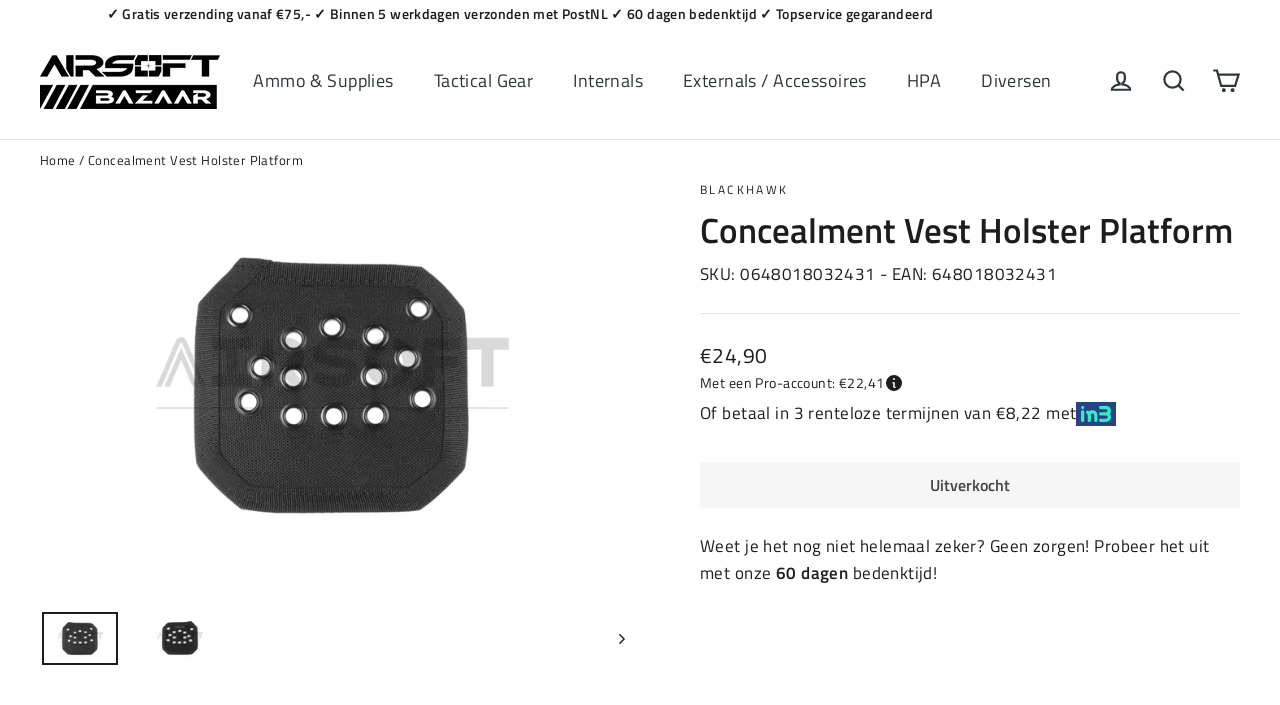

--- FILE ---
content_type: text/html; charset=utf-8
request_url: https://airsoftbazaar.shop/products/concealment-vest-holster-platform-blackhawk
body_size: 34785
content:
<!doctype html>
<html class="no-js" lang="nl" dir="ltr">
<head>
  <meta charset="utf-8">
  <meta http-equiv="X-UA-Compatible" content="IE=edge,chrome=1">
  <meta name="viewport" content="width=device-width,initial-scale=1">
  <meta name="theme-color" content="#5d804b">
  <link rel="canonical" href="https://airsoftbazaar.shop/products/concealment-vest-holster-platform-blackhawk">
  <link rel="preconnect" href="https://cdn.shopify.com" crossorigin>
  <link rel="preconnect" href="https://fonts.shopifycdn.com" crossorigin>
  <link rel="dns-prefetch" href="https://productreviews.shopifycdn.com">
  <link rel="dns-prefetch" href="https://ajax.googleapis.com">
  <link rel="dns-prefetch" href="https://maps.googleapis.com">
  <link rel="dns-prefetch" href="https://maps.gstatic.com"><link rel="shortcut icon" href="//airsoftbazaar.shop/cdn/shop/files/favicon_32x32.svg?v=1704220601" type="image/png" /><title>Concealment Vest Holster Platform
&ndash; Airsoft Bazaar
</title>
<meta name="description" content="Details Weight: 43 g Shipping weight: 90 g Blackhawk In 1990, a Navy SEAL was navigating a minefield when his pack failed. As his gear tumbled to the ground, he vowed that if he got out of there alive he would make gear the right way. Today, this commitment to quality and reliability applies to everything Blackhawk doe"><meta property="og:site_name" content="Airsoft Bazaar">
  <meta property="og:url" content="https://airsoftbazaar.shop/products/concealment-vest-holster-platform-blackhawk">
  <meta property="og:title" content="Concealment Vest Holster Platform">
  <meta property="og:type" content="product">
  <meta property="og:description" content="Details Weight: 43 g Shipping weight: 90 g Blackhawk In 1990, a Navy SEAL was navigating a minefield when his pack failed. As his gear tumbled to the ground, he vowed that if he got out of there alive he would make gear the right way. Today, this commitment to quality and reliability applies to everything Blackhawk doe"><meta property="og:image" content="http://airsoftbazaar.shop/cdn/shop/files/9010109140188_1.png?v=1682698401">
    <meta property="og:image:secure_url" content="https://airsoftbazaar.shop/cdn/shop/files/9010109140188_1.png?v=1682698401">
    <meta property="og:image:width" content="930">
    <meta property="og:image:height" content="651"><meta name="twitter:site" content="@">
  <meta name="twitter:card" content="summary_large_image">
  <meta name="twitter:title" content="Concealment Vest Holster Platform">
  <meta name="twitter:description" content="Details Weight: 43 g Shipping weight: 90 g Blackhawk In 1990, a Navy SEAL was navigating a minefield when his pack failed. As his gear tumbled to the ground, he vowed that if he got out of there alive he would make gear the right way. Today, this commitment to quality and reliability applies to everything Blackhawk doe">
<style data-shopify>@font-face {
  font-family: "Titillium Web";
  font-weight: 600;
  font-style: normal;
  font-display: swap;
  src: url("//airsoftbazaar.shop/cdn/fonts/titillium_web/titilliumweb_n6.d0077791273e3522c40566c54d1c1b12128f0e2b.woff2") format("woff2"),
       url("//airsoftbazaar.shop/cdn/fonts/titillium_web/titilliumweb_n6.5874c9b6bc8a2765275c20eb706450753893f521.woff") format("woff");
}

  @font-face {
  font-family: "Titillium Web";
  font-weight: 400;
  font-style: normal;
  font-display: swap;
  src: url("//airsoftbazaar.shop/cdn/fonts/titillium_web/titilliumweb_n4.dc3610b1c7b7eb152fc1ddefb77e83a0b84386b3.woff2") format("woff2"),
       url("//airsoftbazaar.shop/cdn/fonts/titillium_web/titilliumweb_n4.24dc69d5a89277f2854e112bddfd2c5420fd3973.woff") format("woff");
}


  @font-face {
  font-family: "Titillium Web";
  font-weight: 600;
  font-style: normal;
  font-display: swap;
  src: url("//airsoftbazaar.shop/cdn/fonts/titillium_web/titilliumweb_n6.d0077791273e3522c40566c54d1c1b12128f0e2b.woff2") format("woff2"),
       url("//airsoftbazaar.shop/cdn/fonts/titillium_web/titilliumweb_n6.5874c9b6bc8a2765275c20eb706450753893f521.woff") format("woff");
}

  @font-face {
  font-family: "Titillium Web";
  font-weight: 400;
  font-style: italic;
  font-display: swap;
  src: url("//airsoftbazaar.shop/cdn/fonts/titillium_web/titilliumweb_i4.2e4a288a3b1073a078bbbf883bdf8c1ca2ff0f8f.woff2") format("woff2"),
       url("//airsoftbazaar.shop/cdn/fonts/titillium_web/titilliumweb_i4.98dfcf65bc48d5feb68ff42764400055451c917c.woff") format("woff");
}

  @font-face {
  font-family: "Titillium Web";
  font-weight: 600;
  font-style: italic;
  font-display: swap;
  src: url("//airsoftbazaar.shop/cdn/fonts/titillium_web/titilliumweb_i6.e3753dd74e941188a02848a048c5adb32df9af7e.woff2") format("woff2"),
       url("//airsoftbazaar.shop/cdn/fonts/titillium_web/titilliumweb_i6.c0413b6439775ba7352874d255071d7dab42dce1.woff") format("woff");
}

</style><link href="//airsoftbazaar.shop/cdn/shop/t/16/assets/theme.css?v=62211712748137689561735820653" rel="stylesheet" type="text/css" media="all" />
<style data-shopify>:root {
    --typeHeaderPrimary: "Titillium Web";
    --typeHeaderFallback: sans-serif;
    --typeHeaderSize: 35px;
    --typeHeaderWeight: 600;
    --typeHeaderLineHeight: 1.2;
    --typeHeaderSpacing: 0.0em;

    --typeBasePrimary:"Titillium Web";
    --typeBaseFallback:sans-serif;
    --typeBaseSize: 17px;
    --typeBaseWeight: 400;
    --typeBaseLineHeight: 1.6;
    --typeBaseSpacing: 0.025em;

    --iconWeight: 5px;
    --iconLinecaps: miter;
  }

  
.collection-hero__content:before,
  .hero__image-wrapper:before,
  .hero__media:before {
    background-image: linear-gradient(to bottom, rgba(0, 0, 0, 0.0) 0%, rgba(0, 0, 0, 0.0) 40%, rgba(0, 0, 0, 0.62) 100%);
  }

  .skrim__item-content .skrim__overlay:after {
    background-image: linear-gradient(to bottom, rgba(0, 0, 0, 0.0) 30%, rgba(0, 0, 0, 0.62) 100%);
  }

  .placeholder-content {
    background-image: linear-gradient(100deg, #ffffff 40%, #f7f7f7 63%, #ffffff 79%);
  }</style><script>
    document.documentElement.className = document.documentElement.className.replace('no-js', 'js');

    window.theme = window.theme || {};
    theme.routes = {
      home: "/",
      cart: "/cart.js",
      cartPage: "/cart",
      cartAdd: "/cart/add.js",
      cartChange: "/cart/change.js",
      search: "/search"
    };
    theme.strings = {
      soldOut: "Uitverkocht",
      unavailable: "Niet beschikbaar",
      inStockLabel: "Op voorraad, binnen 5 werkdagen verzonden",
      oneStockLabel: "Nog maar [count] item op voorraad",
      otherStockLabel: "Nog maar [count] items op voorraad",
      inBackorderLabel: "Op voorraad bij de leverancier, bestel nu en ontvang thuis binnen 5-10 werkdagen",
      willNotShipUntil: "Ready to ship [date]",
      willBeInStockAfter: "Terug op voorraad [date]",
      waitingForStock: "Inventory on the way",
      cartSavings: "Je bespaart [savings]",
      cartEmpty: "Je winkelwagen is leeg.",
      cartTermsConfirmation: "You must agree with the terms and conditions of sales to check out",
      searchCollections: "Collecties",
      searchPages: "Pagina\u0026#39;s",
      searchArticles: "Artikelen",
      maxQuantity: "You can only have [quantity] of [title] in your cart."
    };
    theme.settings = {
      cartType: "page",
      isCustomerTemplate: false,
      moneyFormat: "€{{amount_with_comma_separator}}",
      predictiveSearch: true,
      predictiveSearchType: null,
      quickView: false,
      themeName: 'Motion',
      themeVersion: "10.3.1"
    };
  </script>

  <script>window.performance && window.performance.mark && window.performance.mark('shopify.content_for_header.start');</script><meta name="google-site-verification" content="Fh9VY-RJlcwc2BVv4wPnM8MCf_vYSu-FzOyJiEgs6aU">
<meta name="facebook-domain-verification" content="wdktumr60pxgn16jsxlz7lcin646ag">
<meta id="shopify-digital-wallet" name="shopify-digital-wallet" content="/66165342457/digital_wallets/dialog">
<meta name="shopify-checkout-api-token" content="d35636187d032c6e150e35eb44b151df">
<meta id="in-context-paypal-metadata" data-shop-id="66165342457" data-venmo-supported="false" data-environment="production" data-locale="nl_NL" data-paypal-v4="true" data-currency="EUR">
<link rel="alternate" hreflang="x-default" href="https://airsoftbazaar.shop/products/concealment-vest-holster-platform-blackhawk">
<link rel="alternate" hreflang="nl" href="https://airsoftbazaar.shop/products/concealment-vest-holster-platform-blackhawk">
<link rel="alternate" hreflang="en" href="https://airsoftbazaar.shop/en/products/concealment-vest-holster-platform-blackhawk">
<link rel="alternate" type="application/json+oembed" href="https://airsoftbazaar.shop/products/concealment-vest-holster-platform-blackhawk.oembed">
<script async="async" src="/checkouts/internal/preloads.js?locale=nl-NL"></script>
<link rel="preconnect" href="https://shop.app" crossorigin="anonymous">
<script async="async" src="https://shop.app/checkouts/internal/preloads.js?locale=nl-NL&shop_id=66165342457" crossorigin="anonymous"></script>
<script id="apple-pay-shop-capabilities" type="application/json">{"shopId":66165342457,"countryCode":"NL","currencyCode":"EUR","merchantCapabilities":["supports3DS"],"merchantId":"gid:\/\/shopify\/Shop\/66165342457","merchantName":"Airsoft Bazaar","requiredBillingContactFields":["postalAddress","email"],"requiredShippingContactFields":["postalAddress","email"],"shippingType":"shipping","supportedNetworks":["visa","maestro","masterCard","amex"],"total":{"type":"pending","label":"Airsoft Bazaar","amount":"1.00"},"shopifyPaymentsEnabled":true,"supportsSubscriptions":true}</script>
<script id="shopify-features" type="application/json">{"accessToken":"d35636187d032c6e150e35eb44b151df","betas":["rich-media-storefront-analytics"],"domain":"airsoftbazaar.shop","predictiveSearch":true,"shopId":66165342457,"locale":"nl"}</script>
<script>var Shopify = Shopify || {};
Shopify.shop = "airsoftbazaar.myshopify.com";
Shopify.locale = "nl";
Shopify.currency = {"active":"EUR","rate":"1.0"};
Shopify.country = "NL";
Shopify.theme = {"name":"Airsoft Bazaar","id":177087742327,"schema_name":"Motion","schema_version":"10.3.1","theme_store_id":847,"role":"main"};
Shopify.theme.handle = "null";
Shopify.theme.style = {"id":null,"handle":null};
Shopify.cdnHost = "airsoftbazaar.shop/cdn";
Shopify.routes = Shopify.routes || {};
Shopify.routes.root = "/";</script>
<script type="module">!function(o){(o.Shopify=o.Shopify||{}).modules=!0}(window);</script>
<script>!function(o){function n(){var o=[];function n(){o.push(Array.prototype.slice.apply(arguments))}return n.q=o,n}var t=o.Shopify=o.Shopify||{};t.loadFeatures=n(),t.autoloadFeatures=n()}(window);</script>
<script>
  window.ShopifyPay = window.ShopifyPay || {};
  window.ShopifyPay.apiHost = "shop.app\/pay";
  window.ShopifyPay.redirectState = null;
</script>
<script id="shop-js-analytics" type="application/json">{"pageType":"product"}</script>
<script defer="defer" async type="module" src="//airsoftbazaar.shop/cdn/shopifycloud/shop-js/modules/v2/client.init-shop-cart-sync_vOV-a8uK.nl.esm.js"></script>
<script defer="defer" async type="module" src="//airsoftbazaar.shop/cdn/shopifycloud/shop-js/modules/v2/chunk.common_CJhj07vB.esm.js"></script>
<script defer="defer" async type="module" src="//airsoftbazaar.shop/cdn/shopifycloud/shop-js/modules/v2/chunk.modal_CUgVXUZf.esm.js"></script>
<script type="module">
  await import("//airsoftbazaar.shop/cdn/shopifycloud/shop-js/modules/v2/client.init-shop-cart-sync_vOV-a8uK.nl.esm.js");
await import("//airsoftbazaar.shop/cdn/shopifycloud/shop-js/modules/v2/chunk.common_CJhj07vB.esm.js");
await import("//airsoftbazaar.shop/cdn/shopifycloud/shop-js/modules/v2/chunk.modal_CUgVXUZf.esm.js");

  window.Shopify.SignInWithShop?.initShopCartSync?.({"fedCMEnabled":true,"windoidEnabled":true});

</script>
<script>
  window.Shopify = window.Shopify || {};
  if (!window.Shopify.featureAssets) window.Shopify.featureAssets = {};
  window.Shopify.featureAssets['shop-js'] = {"shop-cart-sync":["modules/v2/client.shop-cart-sync_BXFoCcTc.nl.esm.js","modules/v2/chunk.common_CJhj07vB.esm.js","modules/v2/chunk.modal_CUgVXUZf.esm.js"],"init-fed-cm":["modules/v2/client.init-fed-cm_BrMTCua_.nl.esm.js","modules/v2/chunk.common_CJhj07vB.esm.js","modules/v2/chunk.modal_CUgVXUZf.esm.js"],"init-shop-email-lookup-coordinator":["modules/v2/client.init-shop-email-lookup-coordinator_BNYBSeU_.nl.esm.js","modules/v2/chunk.common_CJhj07vB.esm.js","modules/v2/chunk.modal_CUgVXUZf.esm.js"],"init-windoid":["modules/v2/client.init-windoid_CWCaoIdT.nl.esm.js","modules/v2/chunk.common_CJhj07vB.esm.js","modules/v2/chunk.modal_CUgVXUZf.esm.js"],"shop-button":["modules/v2/client.shop-button_DHPWWyFt.nl.esm.js","modules/v2/chunk.common_CJhj07vB.esm.js","modules/v2/chunk.modal_CUgVXUZf.esm.js"],"shop-cash-offers":["modules/v2/client.shop-cash-offers_DkrRGug0.nl.esm.js","modules/v2/chunk.common_CJhj07vB.esm.js","modules/v2/chunk.modal_CUgVXUZf.esm.js"],"shop-toast-manager":["modules/v2/client.shop-toast-manager_gEGA2pId.nl.esm.js","modules/v2/chunk.common_CJhj07vB.esm.js","modules/v2/chunk.modal_CUgVXUZf.esm.js"],"init-shop-cart-sync":["modules/v2/client.init-shop-cart-sync_vOV-a8uK.nl.esm.js","modules/v2/chunk.common_CJhj07vB.esm.js","modules/v2/chunk.modal_CUgVXUZf.esm.js"],"init-customer-accounts-sign-up":["modules/v2/client.init-customer-accounts-sign-up_DgkqQ-gA.nl.esm.js","modules/v2/client.shop-login-button_Cfex_xfE.nl.esm.js","modules/v2/chunk.common_CJhj07vB.esm.js","modules/v2/chunk.modal_CUgVXUZf.esm.js"],"pay-button":["modules/v2/client.pay-button_C5ffEwyD.nl.esm.js","modules/v2/chunk.common_CJhj07vB.esm.js","modules/v2/chunk.modal_CUgVXUZf.esm.js"],"init-customer-accounts":["modules/v2/client.init-customer-accounts_BXXDvmMv.nl.esm.js","modules/v2/client.shop-login-button_Cfex_xfE.nl.esm.js","modules/v2/chunk.common_CJhj07vB.esm.js","modules/v2/chunk.modal_CUgVXUZf.esm.js"],"avatar":["modules/v2/client.avatar_BTnouDA3.nl.esm.js"],"init-shop-for-new-customer-accounts":["modules/v2/client.init-shop-for-new-customer-accounts_BNCHBxRp.nl.esm.js","modules/v2/client.shop-login-button_Cfex_xfE.nl.esm.js","modules/v2/chunk.common_CJhj07vB.esm.js","modules/v2/chunk.modal_CUgVXUZf.esm.js"],"shop-follow-button":["modules/v2/client.shop-follow-button_BBFyycLo.nl.esm.js","modules/v2/chunk.common_CJhj07vB.esm.js","modules/v2/chunk.modal_CUgVXUZf.esm.js"],"checkout-modal":["modules/v2/client.checkout-modal_CAl1mkDZ.nl.esm.js","modules/v2/chunk.common_CJhj07vB.esm.js","modules/v2/chunk.modal_CUgVXUZf.esm.js"],"shop-login-button":["modules/v2/client.shop-login-button_Cfex_xfE.nl.esm.js","modules/v2/chunk.common_CJhj07vB.esm.js","modules/v2/chunk.modal_CUgVXUZf.esm.js"],"lead-capture":["modules/v2/client.lead-capture_Drczia_q.nl.esm.js","modules/v2/chunk.common_CJhj07vB.esm.js","modules/v2/chunk.modal_CUgVXUZf.esm.js"],"shop-login":["modules/v2/client.shop-login_WnrjWA38.nl.esm.js","modules/v2/chunk.common_CJhj07vB.esm.js","modules/v2/chunk.modal_CUgVXUZf.esm.js"],"payment-terms":["modules/v2/client.payment-terms_CJxlri54.nl.esm.js","modules/v2/chunk.common_CJhj07vB.esm.js","modules/v2/chunk.modal_CUgVXUZf.esm.js"]};
</script>
<script>(function() {
  var isLoaded = false;
  function asyncLoad() {
    if (isLoaded) return;
    isLoaded = true;
    var urls = ["https:\/\/servicepoints.sendcloud.sc\/shops\/shopify\/embed\/8ea5988c-3369-4f20-9a1a-a13273b649d3.js?shop=airsoftbazaar.myshopify.com","https:\/\/intg.snapchat.com\/shopify\/shopify-scevent-init.js?id=b088ea4a-920e-4850-9c56-4a0a7062357c\u0026shop=airsoftbazaar.myshopify.com","https:\/\/cdn.assortion.com\/app.js?shop=airsoftbazaar.myshopify.com","https:\/\/ecommplugins-scripts.trustpilot.com\/v2.1\/js\/header.min.js?settings=eyJrZXkiOiJac3Y5dnhaSXJFeklyMHJuIiwicyI6Im5vbmUifQ==\u0026v=2.5\u0026shop=airsoftbazaar.myshopify.com","https:\/\/ecommplugins-trustboxsettings.trustpilot.com\/airsoftbazaar.myshopify.com.js?settings=1726823012206\u0026shop=airsoftbazaar.myshopify.com","https:\/\/widget.trustpilot.com\/bootstrap\/v5\/tp.widget.sync.bootstrap.min.js?shop=airsoftbazaar.myshopify.com"];
    for (var i = 0; i < urls.length; i++) {
      var s = document.createElement('script');
      s.type = 'text/javascript';
      s.async = true;
      s.src = urls[i];
      var x = document.getElementsByTagName('script')[0];
      x.parentNode.insertBefore(s, x);
    }
  };
  if(window.attachEvent) {
    window.attachEvent('onload', asyncLoad);
  } else {
    window.addEventListener('load', asyncLoad, false);
  }
})();</script>
<script id="__st">var __st={"a":66165342457,"offset":3600,"reqid":"624e117b-8125-42fe-a6d6-19d509b02527-1770101418","pageurl":"airsoftbazaar.shop\/products\/concealment-vest-holster-platform-blackhawk","u":"454d6f86d46b","p":"product","rtyp":"product","rid":7910370705657};</script>
<script>window.ShopifyPaypalV4VisibilityTracking = true;</script>
<script id="captcha-bootstrap">!function(){'use strict';const t='contact',e='account',n='new_comment',o=[[t,t],['blogs',n],['comments',n],[t,'customer']],c=[[e,'customer_login'],[e,'guest_login'],[e,'recover_customer_password'],[e,'create_customer']],r=t=>t.map((([t,e])=>`form[action*='/${t}']:not([data-nocaptcha='true']) input[name='form_type'][value='${e}']`)).join(','),a=t=>()=>t?[...document.querySelectorAll(t)].map((t=>t.form)):[];function s(){const t=[...o],e=r(t);return a(e)}const i='password',u='form_key',d=['recaptcha-v3-token','g-recaptcha-response','h-captcha-response',i],f=()=>{try{return window.sessionStorage}catch{return}},m='__shopify_v',_=t=>t.elements[u];function p(t,e,n=!1){try{const o=window.sessionStorage,c=JSON.parse(o.getItem(e)),{data:r}=function(t){const{data:e,action:n}=t;return t[m]||n?{data:e,action:n}:{data:t,action:n}}(c);for(const[e,n]of Object.entries(r))t.elements[e]&&(t.elements[e].value=n);n&&o.removeItem(e)}catch(o){console.error('form repopulation failed',{error:o})}}const l='form_type',E='cptcha';function T(t){t.dataset[E]=!0}const w=window,h=w.document,L='Shopify',v='ce_forms',y='captcha';let A=!1;((t,e)=>{const n=(g='f06e6c50-85a8-45c8-87d0-21a2b65856fe',I='https://cdn.shopify.com/shopifycloud/storefront-forms-hcaptcha/ce_storefront_forms_captcha_hcaptcha.v1.5.2.iife.js',D={infoText:'Beschermd door hCaptcha',privacyText:'Privacy',termsText:'Voorwaarden'},(t,e,n)=>{const o=w[L][v],c=o.bindForm;if(c)return c(t,g,e,D).then(n);var r;o.q.push([[t,g,e,D],n]),r=I,A||(h.body.append(Object.assign(h.createElement('script'),{id:'captcha-provider',async:!0,src:r})),A=!0)});var g,I,D;w[L]=w[L]||{},w[L][v]=w[L][v]||{},w[L][v].q=[],w[L][y]=w[L][y]||{},w[L][y].protect=function(t,e){n(t,void 0,e),T(t)},Object.freeze(w[L][y]),function(t,e,n,w,h,L){const[v,y,A,g]=function(t,e,n){const i=e?o:[],u=t?c:[],d=[...i,...u],f=r(d),m=r(i),_=r(d.filter((([t,e])=>n.includes(e))));return[a(f),a(m),a(_),s()]}(w,h,L),I=t=>{const e=t.target;return e instanceof HTMLFormElement?e:e&&e.form},D=t=>v().includes(t);t.addEventListener('submit',(t=>{const e=I(t);if(!e)return;const n=D(e)&&!e.dataset.hcaptchaBound&&!e.dataset.recaptchaBound,o=_(e),c=g().includes(e)&&(!o||!o.value);(n||c)&&t.preventDefault(),c&&!n&&(function(t){try{if(!f())return;!function(t){const e=f();if(!e)return;const n=_(t);if(!n)return;const o=n.value;o&&e.removeItem(o)}(t);const e=Array.from(Array(32),(()=>Math.random().toString(36)[2])).join('');!function(t,e){_(t)||t.append(Object.assign(document.createElement('input'),{type:'hidden',name:u})),t.elements[u].value=e}(t,e),function(t,e){const n=f();if(!n)return;const o=[...t.querySelectorAll(`input[type='${i}']`)].map((({name:t})=>t)),c=[...d,...o],r={};for(const[a,s]of new FormData(t).entries())c.includes(a)||(r[a]=s);n.setItem(e,JSON.stringify({[m]:1,action:t.action,data:r}))}(t,e)}catch(e){console.error('failed to persist form',e)}}(e),e.submit())}));const S=(t,e)=>{t&&!t.dataset[E]&&(n(t,e.some((e=>e===t))),T(t))};for(const o of['focusin','change'])t.addEventListener(o,(t=>{const e=I(t);D(e)&&S(e,y())}));const B=e.get('form_key'),M=e.get(l),P=B&&M;t.addEventListener('DOMContentLoaded',(()=>{const t=y();if(P)for(const e of t)e.elements[l].value===M&&p(e,B);[...new Set([...A(),...v().filter((t=>'true'===t.dataset.shopifyCaptcha))])].forEach((e=>S(e,t)))}))}(h,new URLSearchParams(w.location.search),n,t,e,['guest_login'])})(!0,!0)}();</script>
<script integrity="sha256-4kQ18oKyAcykRKYeNunJcIwy7WH5gtpwJnB7kiuLZ1E=" data-source-attribution="shopify.loadfeatures" defer="defer" src="//airsoftbazaar.shop/cdn/shopifycloud/storefront/assets/storefront/load_feature-a0a9edcb.js" crossorigin="anonymous"></script>
<script crossorigin="anonymous" defer="defer" src="//airsoftbazaar.shop/cdn/shopifycloud/storefront/assets/shopify_pay/storefront-65b4c6d7.js?v=20250812"></script>
<script data-source-attribution="shopify.dynamic_checkout.dynamic.init">var Shopify=Shopify||{};Shopify.PaymentButton=Shopify.PaymentButton||{isStorefrontPortableWallets:!0,init:function(){window.Shopify.PaymentButton.init=function(){};var t=document.createElement("script");t.src="https://airsoftbazaar.shop/cdn/shopifycloud/portable-wallets/latest/portable-wallets.nl.js",t.type="module",document.head.appendChild(t)}};
</script>
<script data-source-attribution="shopify.dynamic_checkout.buyer_consent">
  function portableWalletsHideBuyerConsent(e){var t=document.getElementById("shopify-buyer-consent"),n=document.getElementById("shopify-subscription-policy-button");t&&n&&(t.classList.add("hidden"),t.setAttribute("aria-hidden","true"),n.removeEventListener("click",e))}function portableWalletsShowBuyerConsent(e){var t=document.getElementById("shopify-buyer-consent"),n=document.getElementById("shopify-subscription-policy-button");t&&n&&(t.classList.remove("hidden"),t.removeAttribute("aria-hidden"),n.addEventListener("click",e))}window.Shopify?.PaymentButton&&(window.Shopify.PaymentButton.hideBuyerConsent=portableWalletsHideBuyerConsent,window.Shopify.PaymentButton.showBuyerConsent=portableWalletsShowBuyerConsent);
</script>
<script data-source-attribution="shopify.dynamic_checkout.cart.bootstrap">document.addEventListener("DOMContentLoaded",(function(){function t(){return document.querySelector("shopify-accelerated-checkout-cart, shopify-accelerated-checkout")}if(t())Shopify.PaymentButton.init();else{new MutationObserver((function(e,n){t()&&(Shopify.PaymentButton.init(),n.disconnect())})).observe(document.body,{childList:!0,subtree:!0})}}));
</script>
<script id='scb4127' type='text/javascript' async='' src='https://airsoftbazaar.shop/cdn/shopifycloud/privacy-banner/storefront-banner.js'></script><link id="shopify-accelerated-checkout-styles" rel="stylesheet" media="screen" href="https://airsoftbazaar.shop/cdn/shopifycloud/portable-wallets/latest/accelerated-checkout-backwards-compat.css" crossorigin="anonymous">
<style id="shopify-accelerated-checkout-cart">
        #shopify-buyer-consent {
  margin-top: 1em;
  display: inline-block;
  width: 100%;
}

#shopify-buyer-consent.hidden {
  display: none;
}

#shopify-subscription-policy-button {
  background: none;
  border: none;
  padding: 0;
  text-decoration: underline;
  font-size: inherit;
  cursor: pointer;
}

#shopify-subscription-policy-button::before {
  box-shadow: none;
}

      </style>

<script>window.performance && window.performance.mark && window.performance.mark('shopify.content_for_header.end');</script>

  <script src="//airsoftbazaar.shop/cdn/shop/t/16/assets/vendor-scripts-v14.js" defer="defer"></script><link rel="stylesheet" href="//airsoftbazaar.shop/cdn/shop/t/16/assets/country-flags.css"><script src="//airsoftbazaar.shop/cdn/shop/t/16/assets/theme.js?v=27568078105780154611735820595" defer="defer"></script>

  <script type="text/javascript">
    (function(c,l,a,r,i,t,y){
      c[a]=c[a]||function(){(c[a].q=c[a].q||[]).push(arguments)};
      t=l.createElement(r);t.async=1;t.src="https://www.clarity.ms/tag/"+i;
      y=l.getElementsByTagName(r)[0];y.parentNode.insertBefore(t,y);
    })(window, document, "clarity", "script", "m69yechsi8");
  </script>

  <meta name="apple-mobile-web-app-capable" content="yes">
<link href="https://monorail-edge.shopifysvc.com" rel="dns-prefetch">
<script>(function(){if ("sendBeacon" in navigator && "performance" in window) {try {var session_token_from_headers = performance.getEntriesByType('navigation')[0].serverTiming.find(x => x.name == '_s').description;} catch {var session_token_from_headers = undefined;}var session_cookie_matches = document.cookie.match(/_shopify_s=([^;]*)/);var session_token_from_cookie = session_cookie_matches && session_cookie_matches.length === 2 ? session_cookie_matches[1] : "";var session_token = session_token_from_headers || session_token_from_cookie || "";function handle_abandonment_event(e) {var entries = performance.getEntries().filter(function(entry) {return /monorail-edge.shopifysvc.com/.test(entry.name);});if (!window.abandonment_tracked && entries.length === 0) {window.abandonment_tracked = true;var currentMs = Date.now();var navigation_start = performance.timing.navigationStart;var payload = {shop_id: 66165342457,url: window.location.href,navigation_start,duration: currentMs - navigation_start,session_token,page_type: "product"};window.navigator.sendBeacon("https://monorail-edge.shopifysvc.com/v1/produce", JSON.stringify({schema_id: "online_store_buyer_site_abandonment/1.1",payload: payload,metadata: {event_created_at_ms: currentMs,event_sent_at_ms: currentMs}}));}}window.addEventListener('pagehide', handle_abandonment_event);}}());</script>
<script id="web-pixels-manager-setup">(function e(e,d,r,n,o){if(void 0===o&&(o={}),!Boolean(null===(a=null===(i=window.Shopify)||void 0===i?void 0:i.analytics)||void 0===a?void 0:a.replayQueue)){var i,a;window.Shopify=window.Shopify||{};var t=window.Shopify;t.analytics=t.analytics||{};var s=t.analytics;s.replayQueue=[],s.publish=function(e,d,r){return s.replayQueue.push([e,d,r]),!0};try{self.performance.mark("wpm:start")}catch(e){}var l=function(){var e={modern:/Edge?\/(1{2}[4-9]|1[2-9]\d|[2-9]\d{2}|\d{4,})\.\d+(\.\d+|)|Firefox\/(1{2}[4-9]|1[2-9]\d|[2-9]\d{2}|\d{4,})\.\d+(\.\d+|)|Chrom(ium|e)\/(9{2}|\d{3,})\.\d+(\.\d+|)|(Maci|X1{2}).+ Version\/(15\.\d+|(1[6-9]|[2-9]\d|\d{3,})\.\d+)([,.]\d+|)( \(\w+\)|)( Mobile\/\w+|) Safari\/|Chrome.+OPR\/(9{2}|\d{3,})\.\d+\.\d+|(CPU[ +]OS|iPhone[ +]OS|CPU[ +]iPhone|CPU IPhone OS|CPU iPad OS)[ +]+(15[._]\d+|(1[6-9]|[2-9]\d|\d{3,})[._]\d+)([._]\d+|)|Android:?[ /-](13[3-9]|1[4-9]\d|[2-9]\d{2}|\d{4,})(\.\d+|)(\.\d+|)|Android.+Firefox\/(13[5-9]|1[4-9]\d|[2-9]\d{2}|\d{4,})\.\d+(\.\d+|)|Android.+Chrom(ium|e)\/(13[3-9]|1[4-9]\d|[2-9]\d{2}|\d{4,})\.\d+(\.\d+|)|SamsungBrowser\/([2-9]\d|\d{3,})\.\d+/,legacy:/Edge?\/(1[6-9]|[2-9]\d|\d{3,})\.\d+(\.\d+|)|Firefox\/(5[4-9]|[6-9]\d|\d{3,})\.\d+(\.\d+|)|Chrom(ium|e)\/(5[1-9]|[6-9]\d|\d{3,})\.\d+(\.\d+|)([\d.]+$|.*Safari\/(?![\d.]+ Edge\/[\d.]+$))|(Maci|X1{2}).+ Version\/(10\.\d+|(1[1-9]|[2-9]\d|\d{3,})\.\d+)([,.]\d+|)( \(\w+\)|)( Mobile\/\w+|) Safari\/|Chrome.+OPR\/(3[89]|[4-9]\d|\d{3,})\.\d+\.\d+|(CPU[ +]OS|iPhone[ +]OS|CPU[ +]iPhone|CPU IPhone OS|CPU iPad OS)[ +]+(10[._]\d+|(1[1-9]|[2-9]\d|\d{3,})[._]\d+)([._]\d+|)|Android:?[ /-](13[3-9]|1[4-9]\d|[2-9]\d{2}|\d{4,})(\.\d+|)(\.\d+|)|Mobile Safari.+OPR\/([89]\d|\d{3,})\.\d+\.\d+|Android.+Firefox\/(13[5-9]|1[4-9]\d|[2-9]\d{2}|\d{4,})\.\d+(\.\d+|)|Android.+Chrom(ium|e)\/(13[3-9]|1[4-9]\d|[2-9]\d{2}|\d{4,})\.\d+(\.\d+|)|Android.+(UC? ?Browser|UCWEB|U3)[ /]?(15\.([5-9]|\d{2,})|(1[6-9]|[2-9]\d|\d{3,})\.\d+)\.\d+|SamsungBrowser\/(5\.\d+|([6-9]|\d{2,})\.\d+)|Android.+MQ{2}Browser\/(14(\.(9|\d{2,})|)|(1[5-9]|[2-9]\d|\d{3,})(\.\d+|))(\.\d+|)|K[Aa][Ii]OS\/(3\.\d+|([4-9]|\d{2,})\.\d+)(\.\d+|)/},d=e.modern,r=e.legacy,n=navigator.userAgent;return n.match(d)?"modern":n.match(r)?"legacy":"unknown"}(),u="modern"===l?"modern":"legacy",c=(null!=n?n:{modern:"",legacy:""})[u],f=function(e){return[e.baseUrl,"/wpm","/b",e.hashVersion,"modern"===e.buildTarget?"m":"l",".js"].join("")}({baseUrl:d,hashVersion:r,buildTarget:u}),m=function(e){var d=e.version,r=e.bundleTarget,n=e.surface,o=e.pageUrl,i=e.monorailEndpoint;return{emit:function(e){var a=e.status,t=e.errorMsg,s=(new Date).getTime(),l=JSON.stringify({metadata:{event_sent_at_ms:s},events:[{schema_id:"web_pixels_manager_load/3.1",payload:{version:d,bundle_target:r,page_url:o,status:a,surface:n,error_msg:t},metadata:{event_created_at_ms:s}}]});if(!i)return console&&console.warn&&console.warn("[Web Pixels Manager] No Monorail endpoint provided, skipping logging."),!1;try{return self.navigator.sendBeacon.bind(self.navigator)(i,l)}catch(e){}var u=new XMLHttpRequest;try{return u.open("POST",i,!0),u.setRequestHeader("Content-Type","text/plain"),u.send(l),!0}catch(e){return console&&console.warn&&console.warn("[Web Pixels Manager] Got an unhandled error while logging to Monorail."),!1}}}}({version:r,bundleTarget:l,surface:e.surface,pageUrl:self.location.href,monorailEndpoint:e.monorailEndpoint});try{o.browserTarget=l,function(e){var d=e.src,r=e.async,n=void 0===r||r,o=e.onload,i=e.onerror,a=e.sri,t=e.scriptDataAttributes,s=void 0===t?{}:t,l=document.createElement("script"),u=document.querySelector("head"),c=document.querySelector("body");if(l.async=n,l.src=d,a&&(l.integrity=a,l.crossOrigin="anonymous"),s)for(var f in s)if(Object.prototype.hasOwnProperty.call(s,f))try{l.dataset[f]=s[f]}catch(e){}if(o&&l.addEventListener("load",o),i&&l.addEventListener("error",i),u)u.appendChild(l);else{if(!c)throw new Error("Did not find a head or body element to append the script");c.appendChild(l)}}({src:f,async:!0,onload:function(){if(!function(){var e,d;return Boolean(null===(d=null===(e=window.Shopify)||void 0===e?void 0:e.analytics)||void 0===d?void 0:d.initialized)}()){var d=window.webPixelsManager.init(e)||void 0;if(d){var r=window.Shopify.analytics;r.replayQueue.forEach((function(e){var r=e[0],n=e[1],o=e[2];d.publishCustomEvent(r,n,o)})),r.replayQueue=[],r.publish=d.publishCustomEvent,r.visitor=d.visitor,r.initialized=!0}}},onerror:function(){return m.emit({status:"failed",errorMsg:"".concat(f," has failed to load")})},sri:function(e){var d=/^sha384-[A-Za-z0-9+/=]+$/;return"string"==typeof e&&d.test(e)}(c)?c:"",scriptDataAttributes:o}),m.emit({status:"loading"})}catch(e){m.emit({status:"failed",errorMsg:(null==e?void 0:e.message)||"Unknown error"})}}})({shopId: 66165342457,storefrontBaseUrl: "https://airsoftbazaar.shop",extensionsBaseUrl: "https://extensions.shopifycdn.com/cdn/shopifycloud/web-pixels-manager",monorailEndpoint: "https://monorail-edge.shopifysvc.com/unstable/produce_batch",surface: "storefront-renderer",enabledBetaFlags: ["2dca8a86"],webPixelsConfigList: [{"id":"484442361","configuration":"{\"config\":\"{\\\"pixel_id\\\":\\\"G-RSND7GZHBV\\\",\\\"target_country\\\":\\\"NL\\\",\\\"gtag_events\\\":[{\\\"type\\\":\\\"search\\\",\\\"action_label\\\":[\\\"G-RSND7GZHBV\\\",\\\"AW-312226468\\\/zhMQCNzU9ZsYEKTl8JQB\\\"]},{\\\"type\\\":\\\"begin_checkout\\\",\\\"action_label\\\":[\\\"G-RSND7GZHBV\\\",\\\"AW-312226468\\\/SMnMCOLU9ZsYEKTl8JQB\\\"]},{\\\"type\\\":\\\"view_item\\\",\\\"action_label\\\":[\\\"G-RSND7GZHBV\\\",\\\"AW-312226468\\\/IIO2CNnU9ZsYEKTl8JQB\\\",\\\"MC-MT7ZJ59YRT\\\"]},{\\\"type\\\":\\\"purchase\\\",\\\"action_label\\\":[\\\"G-RSND7GZHBV\\\",\\\"AW-312226468\\\/dhpXCNPU9ZsYEKTl8JQB\\\",\\\"MC-MT7ZJ59YRT\\\"]},{\\\"type\\\":\\\"page_view\\\",\\\"action_label\\\":[\\\"G-RSND7GZHBV\\\",\\\"AW-312226468\\\/k3CpCNbU9ZsYEKTl8JQB\\\",\\\"MC-MT7ZJ59YRT\\\"]},{\\\"type\\\":\\\"add_payment_info\\\",\\\"action_label\\\":[\\\"G-RSND7GZHBV\\\",\\\"AW-312226468\\\/ymcNCOXU9ZsYEKTl8JQB\\\"]},{\\\"type\\\":\\\"add_to_cart\\\",\\\"action_label\\\":[\\\"G-RSND7GZHBV\\\",\\\"AW-312226468\\\/0bfDCN_U9ZsYEKTl8JQB\\\"]}],\\\"enable_monitoring_mode\\\":false}\"}","eventPayloadVersion":"v1","runtimeContext":"OPEN","scriptVersion":"b2a88bafab3e21179ed38636efcd8a93","type":"APP","apiClientId":1780363,"privacyPurposes":[],"dataSharingAdjustments":{"protectedCustomerApprovalScopes":["read_customer_address","read_customer_email","read_customer_name","read_customer_personal_data","read_customer_phone"]}},{"id":"135627001","configuration":"{\"pixel_id\":\"233178136423768\",\"pixel_type\":\"facebook_pixel\",\"metaapp_system_user_token\":\"-\"}","eventPayloadVersion":"v1","runtimeContext":"OPEN","scriptVersion":"ca16bc87fe92b6042fbaa3acc2fbdaa6","type":"APP","apiClientId":2329312,"privacyPurposes":["ANALYTICS","MARKETING","SALE_OF_DATA"],"dataSharingAdjustments":{"protectedCustomerApprovalScopes":["read_customer_address","read_customer_email","read_customer_name","read_customer_personal_data","read_customer_phone"]}},{"id":"11010297","configuration":"{\"pixelId\":\"b088ea4a-920e-4850-9c56-4a0a7062357c\"}","eventPayloadVersion":"v1","runtimeContext":"STRICT","scriptVersion":"c119f01612c13b62ab52809eb08154bb","type":"APP","apiClientId":2556259,"privacyPurposes":["ANALYTICS","MARKETING","SALE_OF_DATA"],"dataSharingAdjustments":{"protectedCustomerApprovalScopes":["read_customer_address","read_customer_email","read_customer_name","read_customer_personal_data","read_customer_phone"]}},{"id":"shopify-app-pixel","configuration":"{}","eventPayloadVersion":"v1","runtimeContext":"STRICT","scriptVersion":"0450","apiClientId":"shopify-pixel","type":"APP","privacyPurposes":["ANALYTICS","MARKETING"]},{"id":"shopify-custom-pixel","eventPayloadVersion":"v1","runtimeContext":"LAX","scriptVersion":"0450","apiClientId":"shopify-pixel","type":"CUSTOM","privacyPurposes":["ANALYTICS","MARKETING"]}],isMerchantRequest: false,initData: {"shop":{"name":"Airsoft Bazaar","paymentSettings":{"currencyCode":"EUR"},"myshopifyDomain":"airsoftbazaar.myshopify.com","countryCode":"NL","storefrontUrl":"https:\/\/airsoftbazaar.shop"},"customer":null,"cart":null,"checkout":null,"productVariants":[{"price":{"amount":24.9,"currencyCode":"EUR"},"product":{"title":"Concealment Vest Holster Platform","vendor":"Blackhawk","id":"7910370705657","untranslatedTitle":"Concealment Vest Holster Platform","url":"\/products\/concealment-vest-holster-platform-blackhawk","type":""},"id":"43777554809081","image":{"src":"\/\/airsoftbazaar.shop\/cdn\/shop\/files\/9010109140188_1.png?v=1682698401"},"sku":"0648018032431","title":"Zwart","untranslatedTitle":"Zwart"}],"purchasingCompany":null},},"https://airsoftbazaar.shop/cdn","3918e4e0wbf3ac3cepc5707306mb02b36c6",{"modern":"","legacy":""},{"shopId":"66165342457","storefrontBaseUrl":"https:\/\/airsoftbazaar.shop","extensionBaseUrl":"https:\/\/extensions.shopifycdn.com\/cdn\/shopifycloud\/web-pixels-manager","surface":"storefront-renderer","enabledBetaFlags":"[\"2dca8a86\"]","isMerchantRequest":"false","hashVersion":"3918e4e0wbf3ac3cepc5707306mb02b36c6","publish":"custom","events":"[[\"page_viewed\",{}],[\"product_viewed\",{\"productVariant\":{\"price\":{\"amount\":24.9,\"currencyCode\":\"EUR\"},\"product\":{\"title\":\"Concealment Vest Holster Platform\",\"vendor\":\"Blackhawk\",\"id\":\"7910370705657\",\"untranslatedTitle\":\"Concealment Vest Holster Platform\",\"url\":\"\/products\/concealment-vest-holster-platform-blackhawk\",\"type\":\"\"},\"id\":\"43777554809081\",\"image\":{\"src\":\"\/\/airsoftbazaar.shop\/cdn\/shop\/files\/9010109140188_1.png?v=1682698401\"},\"sku\":\"0648018032431\",\"title\":\"Zwart\",\"untranslatedTitle\":\"Zwart\"}}]]"});</script><script>
  window.ShopifyAnalytics = window.ShopifyAnalytics || {};
  window.ShopifyAnalytics.meta = window.ShopifyAnalytics.meta || {};
  window.ShopifyAnalytics.meta.currency = 'EUR';
  var meta = {"product":{"id":7910370705657,"gid":"gid:\/\/shopify\/Product\/7910370705657","vendor":"Blackhawk","type":"","handle":"concealment-vest-holster-platform-blackhawk","variants":[{"id":43777554809081,"price":2490,"name":"Concealment Vest Holster Platform - Zwart","public_title":"Zwart","sku":"0648018032431"}],"remote":false},"page":{"pageType":"product","resourceType":"product","resourceId":7910370705657,"requestId":"624e117b-8125-42fe-a6d6-19d509b02527-1770101418"}};
  for (var attr in meta) {
    window.ShopifyAnalytics.meta[attr] = meta[attr];
  }
</script>
<script class="analytics">
  (function () {
    var customDocumentWrite = function(content) {
      var jquery = null;

      if (window.jQuery) {
        jquery = window.jQuery;
      } else if (window.Checkout && window.Checkout.$) {
        jquery = window.Checkout.$;
      }

      if (jquery) {
        jquery('body').append(content);
      }
    };

    var hasLoggedConversion = function(token) {
      if (token) {
        return document.cookie.indexOf('loggedConversion=' + token) !== -1;
      }
      return false;
    }

    var setCookieIfConversion = function(token) {
      if (token) {
        var twoMonthsFromNow = new Date(Date.now());
        twoMonthsFromNow.setMonth(twoMonthsFromNow.getMonth() + 2);

        document.cookie = 'loggedConversion=' + token + '; expires=' + twoMonthsFromNow;
      }
    }

    var trekkie = window.ShopifyAnalytics.lib = window.trekkie = window.trekkie || [];
    if (trekkie.integrations) {
      return;
    }
    trekkie.methods = [
      'identify',
      'page',
      'ready',
      'track',
      'trackForm',
      'trackLink'
    ];
    trekkie.factory = function(method) {
      return function() {
        var args = Array.prototype.slice.call(arguments);
        args.unshift(method);
        trekkie.push(args);
        return trekkie;
      };
    };
    for (var i = 0; i < trekkie.methods.length; i++) {
      var key = trekkie.methods[i];
      trekkie[key] = trekkie.factory(key);
    }
    trekkie.load = function(config) {
      trekkie.config = config || {};
      trekkie.config.initialDocumentCookie = document.cookie;
      var first = document.getElementsByTagName('script')[0];
      var script = document.createElement('script');
      script.type = 'text/javascript';
      script.onerror = function(e) {
        var scriptFallback = document.createElement('script');
        scriptFallback.type = 'text/javascript';
        scriptFallback.onerror = function(error) {
                var Monorail = {
      produce: function produce(monorailDomain, schemaId, payload) {
        var currentMs = new Date().getTime();
        var event = {
          schema_id: schemaId,
          payload: payload,
          metadata: {
            event_created_at_ms: currentMs,
            event_sent_at_ms: currentMs
          }
        };
        return Monorail.sendRequest("https://" + monorailDomain + "/v1/produce", JSON.stringify(event));
      },
      sendRequest: function sendRequest(endpointUrl, payload) {
        // Try the sendBeacon API
        if (window && window.navigator && typeof window.navigator.sendBeacon === 'function' && typeof window.Blob === 'function' && !Monorail.isIos12()) {
          var blobData = new window.Blob([payload], {
            type: 'text/plain'
          });

          if (window.navigator.sendBeacon(endpointUrl, blobData)) {
            return true;
          } // sendBeacon was not successful

        } // XHR beacon

        var xhr = new XMLHttpRequest();

        try {
          xhr.open('POST', endpointUrl);
          xhr.setRequestHeader('Content-Type', 'text/plain');
          xhr.send(payload);
        } catch (e) {
          console.log(e);
        }

        return false;
      },
      isIos12: function isIos12() {
        return window.navigator.userAgent.lastIndexOf('iPhone; CPU iPhone OS 12_') !== -1 || window.navigator.userAgent.lastIndexOf('iPad; CPU OS 12_') !== -1;
      }
    };
    Monorail.produce('monorail-edge.shopifysvc.com',
      'trekkie_storefront_load_errors/1.1',
      {shop_id: 66165342457,
      theme_id: 177087742327,
      app_name: "storefront",
      context_url: window.location.href,
      source_url: "//airsoftbazaar.shop/cdn/s/trekkie.storefront.79098466c851f41c92951ae7d219bd75d823e9dd.min.js"});

        };
        scriptFallback.async = true;
        scriptFallback.src = '//airsoftbazaar.shop/cdn/s/trekkie.storefront.79098466c851f41c92951ae7d219bd75d823e9dd.min.js';
        first.parentNode.insertBefore(scriptFallback, first);
      };
      script.async = true;
      script.src = '//airsoftbazaar.shop/cdn/s/trekkie.storefront.79098466c851f41c92951ae7d219bd75d823e9dd.min.js';
      first.parentNode.insertBefore(script, first);
    };
    trekkie.load(
      {"Trekkie":{"appName":"storefront","development":false,"defaultAttributes":{"shopId":66165342457,"isMerchantRequest":null,"themeId":177087742327,"themeCityHash":"4766922791692893892","contentLanguage":"nl","currency":"EUR","eventMetadataId":"0d1a9bc4-eb5c-4182-b294-aa7e5b4590fb"},"isServerSideCookieWritingEnabled":true,"monorailRegion":"shop_domain","enabledBetaFlags":["65f19447","b5387b81"]},"Session Attribution":{},"S2S":{"facebookCapiEnabled":true,"source":"trekkie-storefront-renderer","apiClientId":580111}}
    );

    var loaded = false;
    trekkie.ready(function() {
      if (loaded) return;
      loaded = true;

      window.ShopifyAnalytics.lib = window.trekkie;

      var originalDocumentWrite = document.write;
      document.write = customDocumentWrite;
      try { window.ShopifyAnalytics.merchantGoogleAnalytics.call(this); } catch(error) {};
      document.write = originalDocumentWrite;

      window.ShopifyAnalytics.lib.page(null,{"pageType":"product","resourceType":"product","resourceId":7910370705657,"requestId":"624e117b-8125-42fe-a6d6-19d509b02527-1770101418","shopifyEmitted":true});

      var match = window.location.pathname.match(/checkouts\/(.+)\/(thank_you|post_purchase)/)
      var token = match? match[1]: undefined;
      if (!hasLoggedConversion(token)) {
        setCookieIfConversion(token);
        window.ShopifyAnalytics.lib.track("Viewed Product",{"currency":"EUR","variantId":43777554809081,"productId":7910370705657,"productGid":"gid:\/\/shopify\/Product\/7910370705657","name":"Concealment Vest Holster Platform - Zwart","price":"24.90","sku":"0648018032431","brand":"Blackhawk","variant":"Zwart","category":"","nonInteraction":true,"remote":false},undefined,undefined,{"shopifyEmitted":true});
      window.ShopifyAnalytics.lib.track("monorail:\/\/trekkie_storefront_viewed_product\/1.1",{"currency":"EUR","variantId":43777554809081,"productId":7910370705657,"productGid":"gid:\/\/shopify\/Product\/7910370705657","name":"Concealment Vest Holster Platform - Zwart","price":"24.90","sku":"0648018032431","brand":"Blackhawk","variant":"Zwart","category":"","nonInteraction":true,"remote":false,"referer":"https:\/\/airsoftbazaar.shop\/products\/concealment-vest-holster-platform-blackhawk"});
      }
    });


        var eventsListenerScript = document.createElement('script');
        eventsListenerScript.async = true;
        eventsListenerScript.src = "//airsoftbazaar.shop/cdn/shopifycloud/storefront/assets/shop_events_listener-3da45d37.js";
        document.getElementsByTagName('head')[0].appendChild(eventsListenerScript);

})();</script>
<script
  defer
  src="https://airsoftbazaar.shop/cdn/shopifycloud/perf-kit/shopify-perf-kit-3.1.0.min.js"
  data-application="storefront-renderer"
  data-shop-id="66165342457"
  data-render-region="gcp-us-east1"
  data-page-type="product"
  data-theme-instance-id="177087742327"
  data-theme-name="Motion"
  data-theme-version="10.3.1"
  data-monorail-region="shop_domain"
  data-resource-timing-sampling-rate="10"
  data-shs="true"
  data-shs-beacon="true"
  data-shs-export-with-fetch="true"
  data-shs-logs-sample-rate="1"
  data-shs-beacon-endpoint="https://airsoftbazaar.shop/api/collect"
></script>
</head>

<body class="template-product" data-transitions="false" data-type_header_capitalize="false" data-type_base_accent_transform="true" data-type_header_accent_transform="true" data-animate_sections="false" data-animate_underlines="false" data-animate_buttons="false" data-animate_images="false" data-animate_page_transition_style="page-slow-fade" data-type_header_text_alignment="true" data-animate_images_style="zoom-fade">

  

  <a class="in-page-link visually-hidden skip-link" href="#MainContent">Naar content</a>

  <div id="PageContainer" class="page-container">
    <div class="transition-body"><!-- BEGIN sections: header-group -->
<div id="shopify-section-sections--24401423827319__de8b5b65-c843-4e3b-b18c-0b8553a32987" class="shopify-section shopify-section-group-header-group"><div class="page-width"><div class="custom-content"><div class="custom__item one-whole align--top-middle" >
      <div class="custom__item-inner custom__item-inner--liquid"><div class="rte">
                <div class="usp-tp">
<p class="usps"><strong>✓ Gratis verzending vanaf €75,- ✓ Binnen 5 werkdagen verzonden met PostNL ✓ 60 dagen bedenktijd ✓ Topservice gegarandeerd </strong></p>
<!-- TrustBox widget - Micro TrustScore -->
<div class="trustpilot-widget" data-locale="nl-NL" data-template-id="5419b637fa0340045cd0c936" data-businessunit-id="6631f7b3a69c2dddd99d41d5" data-style-height="20px" data-style-width="100%" data-theme="light">
  <a href="https://nl.trustpilot.com/review/airsoftbazaar.shop" target="_blank" rel="noopener" class="tp-link">Trustpilot</a>
</div>
<!-- End TrustBox widget -->
</div>
<style>
.usp-tp {
  display: flex;
  flex-direction: column;
  align-items: center; 
  margin: 0 !important;
  overflow: hidden;
}
.rte > div.usp-tp {
  margin: 0;
}
.usp-tp .usps {
  text-align: center; 
  font-size: 0.9rem;
  margin: 0;
  width: 100%;
  overflow: auto;
}
.tp-link {
  opacity: 0;
}
@media (min-width: 960px) {
  .usp-tp {
  display: flex;
  flex-direction: row;
  justify-content: space-between;
  align-items: center; 
}
}
</style>
              </div></div>
    </div></div></div>
</div><div id="shopify-section-sections--24401423827319__header" class="shopify-section shopify-section-group-header-group"><div id="NavDrawer" class="drawer drawer--right">
  <div class="drawer__contents">
    <div class="drawer__fixed-header">
      <div class="drawer__header">
        <div class="drawer__title"></div>
        <div class="drawer__close">
          <button type="button" class="drawer__close-button js-drawer-close">
            <svg aria-hidden="true" focusable="false" role="presentation" class="icon icon-close" viewBox="0 0 64 64"><path d="M19 17.61l27.12 27.13m0-27.12L19 44.74"/></svg>
            <span class="icon__fallback-text">Sluit menu</span>
          </button>
        </div>
      </div>
    </div>
    <div class="drawer__scrollable">
      <ul class="mobile-nav" role="navigation" aria-label="Primary"><li class="mobile-nav__item"><div class="mobile-nav__has-sublist"><a href="/collections/ammo-supplies" class="mobile-nav__link" id="Label-collections-ammo-supplies1">
                    Ammo & Supplies
                  </a>
                  <div class="mobile-nav__toggle">
                    <button type="button" class="collapsible-trigger collapsible--auto-height" aria-controls="Linklist-collections-ammo-supplies1" aria-labelledby="Label-collections-ammo-supplies1"><span class="collapsible-trigger__icon collapsible-trigger__icon--open" role="presentation">
  <svg aria-hidden="true" focusable="false" role="presentation" class="icon icon--wide icon-chevron-down" viewBox="0 0 28 16"><path d="M1.57 1.59l12.76 12.77L27.1 1.59" stroke-width="2" stroke="#000" fill="none" fill-rule="evenodd"/></svg>
</span>
</button>
                  </div></div><div id="Linklist-collections-ammo-supplies1" class="mobile-nav__sublist collapsible-content collapsible-content--all">
                <div class="collapsible-content__inner">
                  <ul class="mobile-nav__sublist"><li class="mobile-nav__item">
                        <div class="mobile-nav__child-item"><a href="/collections/bbs" class="mobile-nav__link" id="Sublabel-collections-bbs1">
                              BBs
                            </a><button type="button" class="collapsible-trigger" aria-controls="Sublinklist-collections-ammo-supplies1-collections-bbs1" aria-labelledby="Sublabel-collections-bbs1"><span class="collapsible-trigger__icon collapsible-trigger__icon--open collapsible-trigger__icon--circle" role="presentation">
  <svg aria-hidden="true" focusable="false" role="presentation" class="icon icon-plus" viewBox="0 0 20 20"><path fill="#444" d="M17.409 8.929h-6.695V2.258c0-.566-.506-1.029-1.071-1.029s-1.071.463-1.071 1.029v6.671H1.967C1.401 8.929.938 9.435.938 10s.463 1.071 1.029 1.071h6.605V17.7c0 .566.506 1.029 1.071 1.029s1.071-.463 1.071-1.029v-6.629h6.695c.566 0 1.029-.506 1.029-1.071s-.463-1.071-1.029-1.071z"/></svg>
  <svg aria-hidden="true" focusable="false" role="presentation" class="icon icon-minus" viewBox="0 0 20 20"><path fill="#444" d="M17.543 11.029H2.1A1.032 1.032 0 0 1 1.071 10c0-.566.463-1.029 1.029-1.029h15.443c.566 0 1.029.463 1.029 1.029 0 .566-.463 1.029-1.029 1.029z"/></svg>
</span>
</button></div><div id="Sublinklist-collections-ammo-supplies1-collections-bbs1" class="mobile-nav__sublist collapsible-content collapsible-content--all" aria-labelledby="Sublabel-collections-bbs1">
                            <div class="collapsible-content__inner">
                              <ul class="mobile-nav__grandchildlist"><li class="mobile-nav__item">
                                    <a href="/collections/0-20-bio" class="mobile-nav__link">
                                      0.20g
                                    </a>
                                  </li><li class="mobile-nav__item">
                                    <a href="/collections/0-25-bio" class="mobile-nav__link">
                                      0.25g
                                    </a>
                                  </li><li class="mobile-nav__item">
                                    <a href="/collections/0-28-bio" class="mobile-nav__link">
                                      0.28g
                                    </a>
                                  </li><li class="mobile-nav__item">
                                    <a href="/collections/0-30-bio" class="mobile-nav__link">
                                      0.30g
                                    </a>
                                  </li><li class="mobile-nav__item">
                                    <a href="/collections/0-32-bio" class="mobile-nav__link">
                                      0.32g
                                    </a>
                                  </li><li class="mobile-nav__item">
                                    <a href="/collections/0-33-bio" class="mobile-nav__link">
                                      ≥0.33g
                                    </a>
                                  </li><li class="mobile-nav__item">
                                    <a href="/collections/tracers" class="mobile-nav__link">
                                      Tracers
                                    </a>
                                  </li><li class="mobile-nav__item">
                                    <a href="/collections/bbs" class="mobile-nav__link">
                                      Alle BBs
                                    </a>
                                  </li></ul>
                            </div>
                          </div></li><li class="mobile-nav__item">
                        <div class="mobile-nav__child-item"><a href="/collections/gas-co2" class="mobile-nav__link" id="Sublabel-collections-gas-co22">
                              Gas/Co2
                            </a></div></li><li class="mobile-nav__item">
                        <div class="mobile-nav__child-item"><a href="/collections/batterijen-opladers" class="mobile-nav__link" id="Sublabel-collections-batterijen-opladers3">
                              Batterijen / Opladers
                            </a></div></li><li class="mobile-nav__item">
                        <div class="mobile-nav__child-item"><a href="/collections/speedloader" class="mobile-nav__link" id="Sublabel-collections-speedloader4">
                              Speedloader
                            </a></div></li><li class="mobile-nav__item">
                        <div class="mobile-nav__child-item"><a href="/collections/granades" class="mobile-nav__link" id="Sublabel-collections-granades5">
                              Grenades
                            </a></div></li><li class="mobile-nav__item">
                        <div class="mobile-nav__child-item"><a href="/collections/onderhoud" class="mobile-nav__link" id="Sublabel-collections-onderhoud6">
                              Onderhoud
                            </a></div></li><li class="mobile-nav__item">
                        <div class="mobile-nav__child-item"><a href="/collections/fps-tester" class="mobile-nav__link" id="Sublabel-collections-fps-tester7">
                              Chrono
                            </a></div></li><li class="mobile-nav__item">
                        <div class="mobile-nav__child-item"><a href="/collections/ammo-supplies" class="mobile-nav__link" id="Sublabel-collections-ammo-supplies8">
                              Alle Ammo &amp; Supplies
                            </a></div></li></ul><div class="megamenu__promo megamenu__promo--mobile"><a href="https://airsoftbazaar.shop/products/030g-bio-bb-professional-performance-3335rds-nimrod" class="megamenu__promo-link"><div style="margin: 0 auto; max-width: 652px">
                            <div class="image-wrap aos-animate megamenu__promo-image" style="height: 0; padding-bottom: 108.74233128834355%;">



<image-element>

  
    
      
      <img src="//airsoftbazaar.shop/cdn/shop/files/Scherm_afbeelding_2024-02-29_om_20.21.52.png?v=1709234531&amp;width=900" alt="" srcset="//airsoftbazaar.shop/cdn/shop/files/Scherm_afbeelding_2024-02-29_om_20.21.52.png?v=1709234531&amp;width=540 540w, //airsoftbazaar.shop/cdn/shop/files/Scherm_afbeelding_2024-02-29_om_20.21.52.png?v=1709234531&amp;width=750 750w, //airsoftbazaar.shop/cdn/shop/files/Scherm_afbeelding_2024-02-29_om_20.21.52.png?v=1709234531&amp;width=900 900w" width="900" height="979" loading="lazy" class=" lazyload" sizes="100vw">
    
  

</style="display:block;height:100px;width:100px;">


</div><div><strong>Nimrod PRO .30</strong></div><div>Top kwaliteit</div></a></div></div>
              </div></li><li class="mobile-nav__item"><div class="mobile-nav__has-sublist"><a href="/collections/tactical-airsoft-gear" class="mobile-nav__link" id="Label-collections-tactical-airsoft-gear2">
                    Tactical Gear
                  </a>
                  <div class="mobile-nav__toggle">
                    <button type="button" class="collapsible-trigger collapsible--auto-height" aria-controls="Linklist-collections-tactical-airsoft-gear2" aria-labelledby="Label-collections-tactical-airsoft-gear2"><span class="collapsible-trigger__icon collapsible-trigger__icon--open" role="presentation">
  <svg aria-hidden="true" focusable="false" role="presentation" class="icon icon--wide icon-chevron-down" viewBox="0 0 28 16"><path d="M1.57 1.59l12.76 12.77L27.1 1.59" stroke-width="2" stroke="#000" fill="none" fill-rule="evenodd"/></svg>
</span>
</button>
                  </div></div><div id="Linklist-collections-tactical-airsoft-gear2" class="mobile-nav__sublist collapsible-content collapsible-content--all">
                <div class="collapsible-content__inner">
                  <ul class="mobile-nav__sublist"><li class="mobile-nav__item">
                        <div class="mobile-nav__child-item"><a href="/collections/bescherming" class="mobile-nav__link" id="Sublabel-collections-bescherming1">
                              Bescherming
                            </a><button type="button" class="collapsible-trigger" aria-controls="Sublinklist-collections-tactical-airsoft-gear2-collections-bescherming1" aria-labelledby="Sublabel-collections-bescherming1"><span class="collapsible-trigger__icon collapsible-trigger__icon--open collapsible-trigger__icon--circle" role="presentation">
  <svg aria-hidden="true" focusable="false" role="presentation" class="icon icon-plus" viewBox="0 0 20 20"><path fill="#444" d="M17.409 8.929h-6.695V2.258c0-.566-.506-1.029-1.071-1.029s-1.071.463-1.071 1.029v6.671H1.967C1.401 8.929.938 9.435.938 10s.463 1.071 1.029 1.071h6.605V17.7c0 .566.506 1.029 1.071 1.029s1.071-.463 1.071-1.029v-6.629h6.695c.566 0 1.029-.506 1.029-1.071s-.463-1.071-1.029-1.071z"/></svg>
  <svg aria-hidden="true" focusable="false" role="presentation" class="icon icon-minus" viewBox="0 0 20 20"><path fill="#444" d="M17.543 11.029H2.1A1.032 1.032 0 0 1 1.071 10c0-.566.463-1.029 1.029-1.029h15.443c.566 0 1.029.463 1.029 1.029 0 .566-.463 1.029-1.029 1.029z"/></svg>
</span>
</button></div><div id="Sublinklist-collections-tactical-airsoft-gear2-collections-bescherming1" class="mobile-nav__sublist collapsible-content collapsible-content--all" aria-labelledby="Sublabel-collections-bescherming1">
                            <div class="collapsible-content__inner">
                              <ul class="mobile-nav__grandchildlist"><li class="mobile-nav__item">
                                    <a href="/collections/airsoft-brillen" class="mobile-nav__link">
                                      Brillen
                                    </a>
                                  </li><li class="mobile-nav__item">
                                    <a href="/collections/airsoft-masker" class="mobile-nav__link">
                                      Maskers
                                    </a>
                                  </li><li class="mobile-nav__item">
                                    <a href="/collections/handschoenen" class="mobile-nav__link">
                                      Handschoenen
                                    </a>
                                  </li><li class="mobile-nav__item">
                                    <a href="/collections/bescherming" class="mobile-nav__link">
                                      Alle Bescherming
                                    </a>
                                  </li></ul>
                            </div>
                          </div></li><li class="mobile-nav__item">
                        <div class="mobile-nav__child-item"><a href="/collections/airsoft-vest" class="mobile-nav__link" id="Sublabel-collections-airsoft-vest2">
                              Plate carrier / Vests
                            </a></div></li><li class="mobile-nav__item">
                        <div class="mobile-nav__child-item"><a href="/collections/combat-shirt" class="mobile-nav__link" id="Sublabel-collections-combat-shirt3">
                              Combat shirt
                            </a></div></li><li class="mobile-nav__item">
                        <div class="mobile-nav__child-item"><a href="/collections/combat-pants" class="mobile-nav__link" id="Sublabel-collections-combat-pants4">
                              Combat pants
                            </a></div></li><li class="mobile-nav__item">
                        <div class="mobile-nav__child-item"><a href="/collections/pouches" class="mobile-nav__link" id="Sublabel-collections-pouches5">
                              Pouches
                            </a></div></li><li class="mobile-nav__item">
                        <div class="mobile-nav__child-item"><a href="/collections/belts" class="mobile-nav__link" id="Sublabel-collections-belts6">
                              Belts
                            </a></div></li><li class="mobile-nav__item">
                        <div class="mobile-nav__child-item"><a href="/collections/communication" class="mobile-nav__link" id="Sublabel-collections-communication7">
                              Communication
                            </a></div></li><li class="mobile-nav__item">
                        <div class="mobile-nav__child-item"><a href="/collections/koffers-tassen" class="mobile-nav__link" id="Sublabel-collections-koffers-tassen8">
                              Koffers / Tassen
                            </a></div></li><li class="mobile-nav__item">
                        <div class="mobile-nav__child-item"><a href="/collections/holster" class="mobile-nav__link" id="Sublabel-collections-holster9">
                              Holster
                            </a></div></li><li class="mobile-nav__item">
                        <div class="mobile-nav__child-item"><a href="/collections/sling" class="mobile-nav__link" id="Sublabel-collections-sling10">
                              Sling
                            </a></div></li><li class="mobile-nav__item">
                        <div class="mobile-nav__child-item"><a href="/collections/head-gear" class="mobile-nav__link" id="Sublabel-collections-head-gear11">
                              Head gear
                            </a><button type="button" class="collapsible-trigger" aria-controls="Sublinklist-collections-tactical-airsoft-gear2-collections-head-gear11" aria-labelledby="Sublabel-collections-head-gear11"><span class="collapsible-trigger__icon collapsible-trigger__icon--open collapsible-trigger__icon--circle" role="presentation">
  <svg aria-hidden="true" focusable="false" role="presentation" class="icon icon-plus" viewBox="0 0 20 20"><path fill="#444" d="M17.409 8.929h-6.695V2.258c0-.566-.506-1.029-1.071-1.029s-1.071.463-1.071 1.029v6.671H1.967C1.401 8.929.938 9.435.938 10s.463 1.071 1.029 1.071h6.605V17.7c0 .566.506 1.029 1.071 1.029s1.071-.463 1.071-1.029v-6.629h6.695c.566 0 1.029-.506 1.029-1.071s-.463-1.071-1.029-1.071z"/></svg>
  <svg aria-hidden="true" focusable="false" role="presentation" class="icon icon-minus" viewBox="0 0 20 20"><path fill="#444" d="M17.543 11.029H2.1A1.032 1.032 0 0 1 1.071 10c0-.566.463-1.029 1.029-1.029h15.443c.566 0 1.029.463 1.029 1.029 0 .566-.463 1.029-1.029 1.029z"/></svg>
</span>
</button></div><div id="Sublinklist-collections-tactical-airsoft-gear2-collections-head-gear11" class="mobile-nav__sublist collapsible-content collapsible-content--all" aria-labelledby="Sublabel-collections-head-gear11">
                            <div class="collapsible-content__inner">
                              <ul class="mobile-nav__grandchildlist"><li class="mobile-nav__item">
                                    <a href="/collections/helmen" class="mobile-nav__link">
                                      Helmen
                                    </a>
                                  </li><li class="mobile-nav__item">
                                    <a href="/collections/boonie" class="mobile-nav__link">
                                      Boonie / Caps
                                    </a>
                                  </li><li class="mobile-nav__item">
                                    <a href="/collections/balaclava" class="mobile-nav__link">
                                      Balaclava
                                    </a>
                                  </li><li class="mobile-nav__item">
                                    <a href="/collections/scarf-shemag" class="mobile-nav__link">
                                      Scarf /Shemag
                                    </a>
                                  </li></ul>
                            </div>
                          </div></li><li class="mobile-nav__item">
                        <div class="mobile-nav__child-item"><a href="/collections/tactical-airsoft-gear" class="mobile-nav__link" id="Sublabel-collections-tactical-airsoft-gear12">
                              Alle Tactical Gear
                            </a></div></li></ul><div class="megamenu__promo megamenu__promo--mobile"><a href="/products/reaper-qrb-plate-carrier-invader-gear" class="megamenu__promo-link"><div style="margin: 0 auto; max-width: 881px">
                            <div class="image-wrap aos-animate megamenu__promo-image" style="height: 0; padding-bottom: 109.64812712826333%;">



<image-element>

  
    
      
      <img src="//airsoftbazaar.shop/cdn/shop/files/Scherm_afbeelding_2024-02-29_om_20.24.32.png?v=1709234685&amp;width=900" alt="" srcset="//airsoftbazaar.shop/cdn/shop/files/Scherm_afbeelding_2024-02-29_om_20.24.32.png?v=1709234685&amp;width=540 540w, //airsoftbazaar.shop/cdn/shop/files/Scherm_afbeelding_2024-02-29_om_20.24.32.png?v=1709234685&amp;width=750 750w, //airsoftbazaar.shop/cdn/shop/files/Scherm_afbeelding_2024-02-29_om_20.24.32.png?v=1709234685&amp;width=900 900w" width="900" height="987" loading="lazy" class=" lazyload" sizes="100vw">
    
  

</style="display:block;height:100px;width:100px;">


</div><div><strong>Reaper QRB Plate Carrier</strong></div><div>Populair en voor de beste prijs!</div></a></div></div>
              </div></li><li class="mobile-nav__item"><div class="mobile-nav__has-sublist"><a href="/collections/internals" class="mobile-nav__link" id="Label-collections-internals3">
                    Internals
                  </a>
                  <div class="mobile-nav__toggle">
                    <button type="button" class="collapsible-trigger collapsible--auto-height" aria-controls="Linklist-collections-internals3" aria-labelledby="Label-collections-internals3"><span class="collapsible-trigger__icon collapsible-trigger__icon--open" role="presentation">
  <svg aria-hidden="true" focusable="false" role="presentation" class="icon icon--wide icon-chevron-down" viewBox="0 0 28 16"><path d="M1.57 1.59l12.76 12.77L27.1 1.59" stroke-width="2" stroke="#000" fill="none" fill-rule="evenodd"/></svg>
</span>
</button>
                  </div></div><div id="Linklist-collections-internals3" class="mobile-nav__sublist collapsible-content collapsible-content--all">
                <div class="collapsible-content__inner">
                  <ul class="mobile-nav__sublist"><li class="mobile-nav__item">
                        <div class="mobile-nav__child-item"><a href="/collections/hop-up-bucking-nub" class="mobile-nav__link" id="Sublabel-collections-hop-up-bucking-nub1">
                              Hop up bucking/nub
                            </a></div></li><li class="mobile-nav__item">
                        <div class="mobile-nav__child-item"><a href="/collections/hop-up-units" class="mobile-nav__link" id="Sublabel-collections-hop-up-units2">
                              Hop up units
                            </a></div></li><li class="mobile-nav__item">
                        <div class="mobile-nav__child-item"><a href="/collections/barrel" class="mobile-nav__link" id="Sublabel-collections-barrel3">
                              Barrel
                            </a></div></li><li class="mobile-nav__item">
                        <div class="mobile-nav__child-item"><a href="/collections/spring-guides" class="mobile-nav__link" id="Sublabel-collections-spring-guides4">
                              Spring / Guides
                            </a></div></li><li class="mobile-nav__item">
                        <div class="mobile-nav__child-item"><a href="/collections/cylinder-heads" class="mobile-nav__link" id="Sublabel-collections-cylinder-heads5">
                              Cylinder / Heads
                            </a></div></li><li class="mobile-nav__item">
                        <div class="mobile-nav__child-item"><a href="/collections/piston-heads" class="mobile-nav__link" id="Sublabel-collections-piston-heads6">
                              Piston / Heads
                            </a></div></li><li class="mobile-nav__item">
                        <div class="mobile-nav__child-item"><a href="/collections/nozzle" class="mobile-nav__link" id="Sublabel-collections-nozzle7">
                              Nozzle
                            </a></div></li><li class="mobile-nav__item">
                        <div class="mobile-nav__child-item"><a href="/collections/mosfet" class="mobile-nav__link" id="Sublabel-collections-mosfet8">
                              Mosfet
                            </a></div></li><li class="mobile-nav__item">
                        <div class="mobile-nav__child-item"><a href="/collections/gears" class="mobile-nav__link" id="Sublabel-collections-gears9">
                              Gears
                            </a></div></li><li class="mobile-nav__item">
                        <div class="mobile-nav__child-item"><a href="/collections/internals" class="mobile-nav__link" id="Sublabel-collections-internals10">
                              Alle Internals
                            </a></div></li></ul><div class="megamenu__promo megamenu__promo--mobile"><a href="/collections/maxx-model" class="megamenu__promo-link"><div style="margin: 0 auto; max-width: 930px">
                            <div class="image-wrap aos-animate megamenu__promo-image" style="height: 0; padding-bottom: 70.0%;">



<image-element>

  
    
      
      <img src="//airsoftbazaar.shop/cdn/shop/files/9010109383356_1_6f81e034-151e-4e58-bc73-847812185e25.png?v=1681925928&amp;width=900" alt="" srcset="//airsoftbazaar.shop/cdn/shop/files/9010109383356_1_6f81e034-151e-4e58-bc73-847812185e25.png?v=1681925928&amp;width=540 540w, //airsoftbazaar.shop/cdn/shop/files/9010109383356_1_6f81e034-151e-4e58-bc73-847812185e25.png?v=1681925928&amp;width=750 750w, //airsoftbazaar.shop/cdn/shop/files/9010109383356_1_6f81e034-151e-4e58-bc73-847812185e25.png?v=1681925928&amp;width=900 900w" width="900" height="630" loading="lazy" class=" lazyload" sizes="100vw">
    
  

</style="display:block;height:100px;width:100px;">


</div><div><strong>Maxx Model</strong></div><div>Bekijk alle Maxx onderdelen</div></a></div></div>
              </div></li><li class="mobile-nav__item"><div class="mobile-nav__has-sublist"><a href="/collections/externals-accessoires" class="mobile-nav__link" id="Label-collections-externals-accessoires4">
                    Externals / Accessoires
                  </a>
                  <div class="mobile-nav__toggle">
                    <button type="button" class="collapsible-trigger collapsible--auto-height" aria-controls="Linklist-collections-externals-accessoires4" aria-labelledby="Label-collections-externals-accessoires4"><span class="collapsible-trigger__icon collapsible-trigger__icon--open" role="presentation">
  <svg aria-hidden="true" focusable="false" role="presentation" class="icon icon--wide icon-chevron-down" viewBox="0 0 28 16"><path d="M1.57 1.59l12.76 12.77L27.1 1.59" stroke-width="2" stroke="#000" fill="none" fill-rule="evenodd"/></svg>
</span>
</button>
                  </div></div><div id="Linklist-collections-externals-accessoires4" class="mobile-nav__sublist collapsible-content collapsible-content--all">
                <div class="collapsible-content__inner">
                  <ul class="mobile-nav__sublist"><li class="mobile-nav__item">
                        <div class="mobile-nav__child-item"><a href="/collections/scopes" class="mobile-nav__link" id="Sublabel-collections-scopes1">
                              Scopes
                            </a></div></li><li class="mobile-nav__item">
                        <div class="mobile-nav__child-item"><a href="/collections/killflash-protector" class="mobile-nav__link" id="Sublabel-collections-killflash-protector2">
                              Killflash / Protector
                            </a></div></li><li class="mobile-nav__item">
                        <div class="mobile-nav__child-item"><a href="/collections/magazijnen" class="mobile-nav__link" id="Sublabel-collections-magazijnen3">
                              Magazijnen
                            </a></div></li><li class="mobile-nav__item">
                        <div class="mobile-nav__child-item"><a href="/collections/tracer-unit" class="mobile-nav__link" id="Sublabel-collections-tracer-unit4">
                              Tracer units
                            </a></div></li><li class="mobile-nav__item">
                        <div class="mobile-nav__child-item"><a href="/collections/flashlight" class="mobile-nav__link" id="Sublabel-collections-flashlight5">
                              Flashlight
                            </a></div></li><li class="mobile-nav__item">
                        <div class="mobile-nav__child-item"><a href="/collections/grip-bipod" class="mobile-nav__link" id="Sublabel-collections-grip-bipod6">
                              Grips
                            </a></div></li><li class="mobile-nav__item">
                        <div class="mobile-nav__child-item"><a href="/collections/silencer-flash-hider" class="mobile-nav__link" id="Sublabel-collections-silencer-flash-hider7">
                              Silencer / Flash hider
                            </a></div></li><li class="mobile-nav__item">
                        <div class="mobile-nav__child-item"><a href="/collections/personalisation" class="mobile-nav__link" id="Sublabel-collections-personalisation8">
                              Personalisation
                            </a></div></li><li class="mobile-nav__item">
                        <div class="mobile-nav__child-item"><a href="/collections/mounts" class="mobile-nav__link" id="Sublabel-collections-mounts9">
                              Mounts / Handguards
                            </a></div></li><li class="mobile-nav__item">
                        <div class="mobile-nav__child-item"><a href="/collections/externals-accessoires" class="mobile-nav__link" id="Sublabel-collections-externals-accessoires10">
                              Alle Externals / Accessoires
                            </a></div></li><li class="mobile-nav__item">
                        <div class="mobile-nav__child-item"><a href="/collections/stocks" class="mobile-nav__link" id="Sublabel-collections-stocks11">
                              Stocks &amp; Buffertubes
                            </a></div></li></ul><div class="megamenu__promo megamenu__promo--mobile"><a href="/collections/scopes" class="megamenu__promo-link"><div style="margin: 0 auto; max-width: 400px">
                            <div class="image-wrap aos-animate megamenu__promo-image" style="height: 0; padding-bottom: 100.0%;">



<image-element>

  
    
      
      <img src="//airsoftbazaar.shop/cdn/shop/files/rd_sparc-ar_fr_400x400_70ac20b3-cda3-450a-99b3-24c06b24b929.jpg?v=1681803236&amp;width=900" alt="" srcset="//airsoftbazaar.shop/cdn/shop/files/rd_sparc-ar_fr_400x400_70ac20b3-cda3-450a-99b3-24c06b24b929.jpg?v=1681803236&amp;width=540 540w, //airsoftbazaar.shop/cdn/shop/files/rd_sparc-ar_fr_400x400_70ac20b3-cda3-450a-99b3-24c06b24b929.jpg?v=1681803236&amp;width=750 750w, //airsoftbazaar.shop/cdn/shop/files/rd_sparc-ar_fr_400x400_70ac20b3-cda3-450a-99b3-24c06b24b929.jpg?v=1681803236&amp;width=900 900w" width="900" height="900" loading="lazy" class=" lazyload" sizes="100vw">
    
  

</style="display:block;height:100px;width:100px;">


</div><div><strong>Vortex scopes</strong></div><div></div></a></div></div>
              </div></li><li class="mobile-nav__item"><div class="mobile-nav__has-sublist"><a href="/collections/hpa-airsoft" class="mobile-nav__link" id="Label-collections-hpa-airsoft5">
                    HPA
                  </a>
                  <div class="mobile-nav__toggle">
                    <button type="button" class="collapsible-trigger collapsible--auto-height" aria-controls="Linklist-collections-hpa-airsoft5" aria-labelledby="Label-collections-hpa-airsoft5"><span class="collapsible-trigger__icon collapsible-trigger__icon--open" role="presentation">
  <svg aria-hidden="true" focusable="false" role="presentation" class="icon icon--wide icon-chevron-down" viewBox="0 0 28 16"><path d="M1.57 1.59l12.76 12.77L27.1 1.59" stroke-width="2" stroke="#000" fill="none" fill-rule="evenodd"/></svg>
</span>
</button>
                  </div></div><div id="Linklist-collections-hpa-airsoft5" class="mobile-nav__sublist collapsible-content collapsible-content--all">
                <div class="collapsible-content__inner">
                  <ul class="mobile-nav__sublist"><li class="mobile-nav__item">
                        <div class="mobile-nav__child-item"><a href="/collections/tank" class="mobile-nav__link" id="Sublabel-collections-tank1">
                              Tank
                            </a></div></li><li class="mobile-nav__item">
                        <div class="mobile-nav__child-item"><a href="/collections/line" class="mobile-nav__link" id="Sublabel-collections-line2">
                              Line
                            </a></div></li><li class="mobile-nav__item">
                        <div class="mobile-nav__child-item"><a href="/collections/regulator" class="mobile-nav__link" id="Sublabel-collections-regulator3">
                              Regulator
                            </a></div></li><li class="mobile-nav__item">
                        <div class="mobile-nav__child-item"><a href="/collections/hpa-airsoft" class="mobile-nav__link" id="Sublabel-collections-hpa-airsoft4">
                              Alle HPA
                            </a></div></li></ul><div class="megamenu__promo megamenu__promo--mobile"><a href="/collections/regulator" class="megamenu__promo-link"><div style="margin: 0 auto; max-width: 930px">
                            <div class="image-wrap aos-animate megamenu__promo-image" style="height: 0; padding-bottom: 70.0%;">



<image-element>

  
    
      
      <img src="//airsoftbazaar.shop/cdn/shop/files/9010109267021_1.png?v=1681803113&amp;width=900" alt="" srcset="//airsoftbazaar.shop/cdn/shop/files/9010109267021_1.png?v=1681803113&amp;width=540 540w, //airsoftbazaar.shop/cdn/shop/files/9010109267021_1.png?v=1681803113&amp;width=750 750w, //airsoftbazaar.shop/cdn/shop/files/9010109267021_1.png?v=1681803113&amp;width=900 900w" width="900" height="630" loading="lazy" class=" lazyload" sizes="100vw">
    
  

</style="display:block;height:100px;width:100px;">


</div><div><strong>Polarstar MRS</strong></div><div></div></a></div></div>
              </div></li><li class="mobile-nav__item"><div class="mobile-nav__has-sublist"><button type="button" class="mobile-nav__link--button collapsible-trigger collapsible--auto-height" aria-controls="Linklist-collections-patches6">
                    <span class="mobile-nav__faux-link">Diversen</span>
                    <div class="mobile-nav__toggle">
                      <span><span class="collapsible-trigger__icon collapsible-trigger__icon--open" role="presentation">
  <svg aria-hidden="true" focusable="false" role="presentation" class="icon icon--wide icon-chevron-down" viewBox="0 0 28 16"><path d="M1.57 1.59l12.76 12.77L27.1 1.59" stroke-width="2" stroke="#000" fill="none" fill-rule="evenodd"/></svg>
</span>
</span>
                    </div>
                  </button></div><div id="Linklist-collections-patches6" class="mobile-nav__sublist collapsible-content collapsible-content--all">
                <div class="collapsible-content__inner">
                  <ul class="mobile-nav__sublist"><li class="mobile-nav__item">
                        <div class="mobile-nav__child-item"><a href="/collections/patches" class="mobile-nav__link" id="Sublabel-collections-patches1">
                              Patches
                            </a></div></li><li class="mobile-nav__item">
                        <div class="mobile-nav__child-item"><a href="/collections/shooting-target" class="mobile-nav__link" id="Sublabel-collections-shooting-target2">
                              Shooting targets
                            </a></div></li><li class="mobile-nav__item">
                        <div class="mobile-nav__child-item"><a href="/collections/survival" class="mobile-nav__link" id="Sublabel-collections-survival3">
                              Survival
                            </a></div></li><li class="mobile-nav__item">
                        <div class="mobile-nav__child-item"><a href="/collections/deals" class="mobile-nav__link" id="Sublabel-collections-deals4">
                              Deals
                            </a></div></li><li class="mobile-nav__item">
                        <div class="mobile-nav__child-item"><a href="/collections/kruisbogen" class="mobile-nav__link" id="Sublabel-collections-kruisbogen5">
                              Kruisbogen
                            </a></div></li><li class="mobile-nav__item">
                        <div class="mobile-nav__child-item"><a href="/collections/speelgoed-pistolen" class="mobile-nav__link" id="Sublabel-collections-speelgoed-pistolen6">
                              Speelgoed pistolen
                            </a></div></li><li class="mobile-nav__item">
                        <div class="mobile-nav__child-item"><a href="/collections/bug-a-salt" class="mobile-nav__link" id="Sublabel-collections-bug-a-salt7">
                              Bug-A-Salt
                            </a></div></li></ul></div>
              </div></li><li class="mobile-nav__item">
              <a href="https://airsoftbazaar.shop/customer_authentication/redirect?locale=nl&region_country=NL" class="mobile-nav__link">Inloggen</a>
            </li><li class="mobile-nav__spacer"></li>
      </ul>

      <ul class="no-bullets social-icons mobile-nav__social"></ul>

    </div>
  </div>
</div>

<style data-shopify>.site-nav__link,
  .site-nav__dropdown-link {
    font-size: 18px;
  }.site-header {
      border-bottom: 1px solid;
      border-bottom-color: #e8e8e1;
    }</style><div data-section-id="sections--24401423827319__header" data-section-type="header">
  <div id="HeaderWrapper" class="header-wrapper">
    <header
      id="SiteHeader"
      class="site-header"
      data-sticky="false"
      data-overlay="false">
      <div class="page-width">
        <div
          class="header-layout header-layout--left"
          data-logo-align="left"><div class="header-item header-item--logo"><style data-shopify>.header-item--logo,
  .header-layout--left-center .header-item--logo,
  .header-layout--left-center .header-item--icons {
    -webkit-box-flex: 0 1 140px;
    -ms-flex: 0 1 140px;
    flex: 0 1 140px;
  }

  @media only screen and (min-width: 769px) {
    .header-item--logo,
    .header-layout--left-center .header-item--logo,
    .header-layout--left-center .header-item--icons {
      -webkit-box-flex: 0 0 180px;
      -ms-flex: 0 0 180px;
      flex: 0 0 180px;
    }
  }

  .site-header__logo a {
    max-width: 140px;
  }
  .is-light .site-header__logo .logo--inverted {
    max-width: 140px;
  }
  @media only screen and (min-width: 769px) {
    .site-header__logo a {
      max-width: 180px;
    }

    .is-light .site-header__logo .logo--inverted {
      max-width: 180px;
    }
  }</style><div id="LogoContainer" class="h1 site-header__logo" itemscope itemtype="http://schema.org/Organization">
  <a
    href="/"
    itemprop="url"
    class="site-header__logo-link"
    style="padding-top: 30.273871206513697%">

    





<image-element>

  
    
      
      <img src="//airsoftbazaar.shop/cdn/shop/files/logo-black.png?v=1704219515&amp;width=180" alt="" srcset="//airsoftbazaar.shop/cdn/shop/files/logo-black.png?v=1704219515&amp;width=180 180w" width="180" height="54" loading="eager" class="small--hide" sizes="180px" itemprop="logo" style="max-height: 54.49296817172465px;max-width: 180px;">
    
  

</style="display:block;height:100px;width:100px;">






<image-element>

  
    
      
      <img src="//airsoftbazaar.shop/cdn/shop/files/logo-black.png?v=1704219515&amp;width=140" alt="" srcset="//airsoftbazaar.shop/cdn/shop/files/logo-black.png?v=1704219515&amp;width=140 140w" width="140" height="42" loading="eager" class="medium-up--hide" sizes="140px" style="max-height: 42.38341968911917px;max-width: 140px;">
    
  

</style="display:block;height:100px;width:100px;">


</a></div></div><div class="header-item header-item--navigation" role="navigation" aria-label="Primary"><ul
  class="site-nav site-navigation medium-down--hide"
><li class="site-nav__item site-nav__expanded-item site-nav--has-dropdown site-nav--is-megamenu">

      
        <details
          id="site-nav-item--1"
          class="site-nav__details"
        >
          <summary
            aria-expanded="false"
            aria-controls="site-nav-item--1"
            class="site-nav__link site-nav__link--underline site-nav__link--has-dropdown"
          >
            Ammo & Supplies
          </summary>
      
<div class="site-nav__dropdown megamenu text-left">
          <div class="page-width">
            <div class="megamenu__wrapper">
              <div class="megamenu__cols">
                <div class="megamenu__col"><div class="megamenu__col-title">
                      <a href="/collections/bbs" class="site-nav__dropdown-link site-nav__dropdown-link--top-level site-nav__dropdown-link--mega">
                        <span class="megamenu__link-label">
                          BBs
                        </span>
                      </a>
                    </div><a href="/collections/0-20-bio" class="site-nav__dropdown-link">
                        0.20g
                      </a><a href="/collections/0-25-bio" class="site-nav__dropdown-link">
                        0.25g
                      </a><a href="/collections/0-28-bio" class="site-nav__dropdown-link">
                        0.28g
                      </a><a href="/collections/0-30-bio" class="site-nav__dropdown-link">
                        0.30g
                      </a><a href="/collections/0-32-bio" class="site-nav__dropdown-link">
                        0.32g
                      </a><a href="/collections/0-33-bio" class="site-nav__dropdown-link">
                        ≥0.33g
                      </a><a href="/collections/tracers" class="site-nav__dropdown-link">
                        Tracers
                      </a><a href="/collections/bbs" class="site-nav__dropdown-link">
                        Alle BBs
                      </a></div><div class="megamenu__col"><div class="megamenu__col-title">
                      <a href="/collections/gas-co2" class="site-nav__dropdown-link site-nav__dropdown-link--top-level site-nav__dropdown-link--mega">
                        <span class="megamenu__link-label">
                          Gas/Co2
                        </span>
                      </a>
                    </div><div class="megamenu__col-title">
                      <a href="/collections/batterijen-opladers" class="site-nav__dropdown-link site-nav__dropdown-link--top-level site-nav__dropdown-link--mega">
                        <span class="megamenu__link-label">
                          Batterijen / Opladers
                        </span>
                      </a>
                    </div><div class="megamenu__col-title">
                      <a href="/collections/speedloader" class="site-nav__dropdown-link site-nav__dropdown-link--top-level site-nav__dropdown-link--mega">
                        <span class="megamenu__link-label">
                          Speedloader
                        </span>
                      </a>
                    </div><div class="megamenu__col-title">
                      <a href="/collections/granades" class="site-nav__dropdown-link site-nav__dropdown-link--top-level site-nav__dropdown-link--mega">
                        <span class="megamenu__link-label">
                          Grenades
                        </span>
                      </a>
                    </div><div class="megamenu__col-title">
                      <a href="/collections/onderhoud" class="site-nav__dropdown-link site-nav__dropdown-link--top-level site-nav__dropdown-link--mega">
                        <span class="megamenu__link-label">
                          Onderhoud
                        </span>
                      </a>
                    </div><div class="megamenu__col-title">
                      <a href="/collections/fps-tester" class="site-nav__dropdown-link site-nav__dropdown-link--top-level site-nav__dropdown-link--mega">
                        <span class="megamenu__link-label">
                          Chrono
                        </span>
                      </a>
                    </div><div class="megamenu__col-title">
                      <a href="/collections/ammo-supplies" class="site-nav__dropdown-link site-nav__dropdown-link--top-level site-nav__dropdown-link--mega">
                        <span class="megamenu__link-label">
                          Alle Ammo & Supplies
                        </span>
                      </a>
                    </div></div>
              </div><div class="megamenu__promo"><a href="https://airsoftbazaar.shop/products/030g-bio-bb-professional-performance-3335rds-nimrod" class="megamenu__promo-link"><div style="margin: 0 auto; max-width: 652px">
                      <div class="image-wrap aos-animate megamenu__promo-image" style="height: 0; padding-bottom: 108.74233128834355%;">



<image-element>

  
    
      
      <img src="//airsoftbazaar.shop/cdn/shop/files/Scherm_afbeelding_2024-02-29_om_20.21.52.png?v=1709234531&amp;width=900" alt="" srcset="//airsoftbazaar.shop/cdn/shop/files/Scherm_afbeelding_2024-02-29_om_20.21.52.png?v=1709234531&amp;width=540 540w, //airsoftbazaar.shop/cdn/shop/files/Scherm_afbeelding_2024-02-29_om_20.21.52.png?v=1709234531&amp;width=750 750w, //airsoftbazaar.shop/cdn/shop/files/Scherm_afbeelding_2024-02-29_om_20.21.52.png?v=1709234531&amp;width=900 900w" width="900" height="979" loading="lazy" class=" lazyload" sizes="(min-width: 769px) 250px, 100vw">
    
  

</style="display:block;height:100px;width:100px;">


</div>
                    </div><div><strong>Nimrod PRO .30</strong></div><div>Top kwaliteit</div></a></div></div>
          </div>
        </div>
        </details>
      
    </li><li class="site-nav__item site-nav__expanded-item site-nav--has-dropdown site-nav--is-megamenu">

      
        <details
          id="site-nav-item--2"
          class="site-nav__details"
        >
          <summary
            aria-expanded="false"
            aria-controls="site-nav-item--2"
            class="site-nav__link site-nav__link--underline site-nav__link--has-dropdown"
          >
            Tactical Gear
          </summary>
      
<div class="site-nav__dropdown megamenu text-left">
          <div class="page-width">
            <div class="megamenu__wrapper">
              <div class="megamenu__cols">
                <div class="megamenu__col"><div class="megamenu__col-title">
                      <a href="/collections/bescherming" class="site-nav__dropdown-link site-nav__dropdown-link--top-level site-nav__dropdown-link--mega">
                        <span class="megamenu__link-label">
                          Bescherming
                        </span>
                      </a>
                    </div><a href="/collections/airsoft-brillen" class="site-nav__dropdown-link">
                        Brillen
                      </a><a href="/collections/airsoft-masker" class="site-nav__dropdown-link">
                        Maskers
                      </a><a href="/collections/handschoenen" class="site-nav__dropdown-link">
                        Handschoenen
                      </a><a href="/collections/bescherming" class="site-nav__dropdown-link">
                        Alle Bescherming
                      </a></div><div class="megamenu__col"><div class="megamenu__col-title">
                      <a href="/collections/airsoft-vest" class="site-nav__dropdown-link site-nav__dropdown-link--top-level site-nav__dropdown-link--mega">
                        <span class="megamenu__link-label">
                          Plate carrier / Vests
                        </span>
                      </a>
                    </div><div class="megamenu__col-title">
                      <a href="/collections/combat-shirt" class="site-nav__dropdown-link site-nav__dropdown-link--top-level site-nav__dropdown-link--mega">
                        <span class="megamenu__link-label">
                          Combat shirt
                        </span>
                      </a>
                    </div><div class="megamenu__col-title">
                      <a href="/collections/combat-pants" class="site-nav__dropdown-link site-nav__dropdown-link--top-level site-nav__dropdown-link--mega">
                        <span class="megamenu__link-label">
                          Combat pants
                        </span>
                      </a>
                    </div><div class="megamenu__col-title">
                      <a href="/collections/pouches" class="site-nav__dropdown-link site-nav__dropdown-link--top-level site-nav__dropdown-link--mega">
                        <span class="megamenu__link-label">
                          Pouches
                        </span>
                      </a>
                    </div><div class="megamenu__col-title">
                      <a href="/collections/belts" class="site-nav__dropdown-link site-nav__dropdown-link--top-level site-nav__dropdown-link--mega">
                        <span class="megamenu__link-label">
                          Belts
                        </span>
                      </a>
                    </div><div class="megamenu__col-title">
                      <a href="/collections/communication" class="site-nav__dropdown-link site-nav__dropdown-link--top-level site-nav__dropdown-link--mega">
                        <span class="megamenu__link-label">
                          Communication
                        </span>
                      </a>
                    </div><div class="megamenu__col-title">
                      <a href="/collections/koffers-tassen" class="site-nav__dropdown-link site-nav__dropdown-link--top-level site-nav__dropdown-link--mega">
                        <span class="megamenu__link-label">
                          Koffers / Tassen
                        </span>
                      </a>
                    </div><div class="megamenu__col-title">
                      <a href="/collections/holster" class="site-nav__dropdown-link site-nav__dropdown-link--top-level site-nav__dropdown-link--mega">
                        <span class="megamenu__link-label">
                          Holster
                        </span>
                      </a>
                    </div><div class="megamenu__col-title">
                      <a href="/collections/sling" class="site-nav__dropdown-link site-nav__dropdown-link--top-level site-nav__dropdown-link--mega">
                        <span class="megamenu__link-label">
                          Sling
                        </span>
                      </a>
                    </div></div><div class="megamenu__col"><div class="megamenu__col-title">
                      <a href="/collections/head-gear" class="site-nav__dropdown-link site-nav__dropdown-link--top-level site-nav__dropdown-link--mega">
                        <span class="megamenu__link-label">
                          Head gear
                        </span>
                      </a>
                    </div><a href="/collections/helmen" class="site-nav__dropdown-link">
                        Helmen
                      </a><a href="/collections/boonie" class="site-nav__dropdown-link">
                        Boonie / Caps
                      </a><a href="/collections/balaclava" class="site-nav__dropdown-link">
                        Balaclava
                      </a><a href="/collections/scarf-shemag" class="site-nav__dropdown-link">
                        Scarf /Shemag
                      </a></div><div class="megamenu__col"><div class="megamenu__col-title">
                      <a href="/collections/tactical-airsoft-gear" class="site-nav__dropdown-link site-nav__dropdown-link--top-level site-nav__dropdown-link--mega">
                        <span class="megamenu__link-label">
                          Alle Tactical Gear
                        </span>
                      </a>
                    </div></div>
              </div><div class="megamenu__promo"><a href="/products/reaper-qrb-plate-carrier-invader-gear" class="megamenu__promo-link"><div style="margin: 0 auto; max-width: 881px">
                      <div class="image-wrap aos-animate megamenu__promo-image" style="height: 0; padding-bottom: 109.64812712826333%;">



<image-element>

  
    
      
      <img src="//airsoftbazaar.shop/cdn/shop/files/Scherm_afbeelding_2024-02-29_om_20.24.32.png?v=1709234685&amp;width=900" alt="" srcset="//airsoftbazaar.shop/cdn/shop/files/Scherm_afbeelding_2024-02-29_om_20.24.32.png?v=1709234685&amp;width=540 540w, //airsoftbazaar.shop/cdn/shop/files/Scherm_afbeelding_2024-02-29_om_20.24.32.png?v=1709234685&amp;width=750 750w, //airsoftbazaar.shop/cdn/shop/files/Scherm_afbeelding_2024-02-29_om_20.24.32.png?v=1709234685&amp;width=900 900w" width="900" height="987" loading="lazy" class=" lazyload" sizes="(min-width: 769px) 250px, 100vw">
    
  

</style="display:block;height:100px;width:100px;">


</div>
                    </div><div><strong>Reaper QRB Plate Carrier</strong></div><div>Populair en voor de beste prijs!</div></a></div></div>
          </div>
        </div>
        </details>
      
    </li><li class="site-nav__item site-nav__expanded-item site-nav--has-dropdown site-nav--is-megamenu">

      
        <details
          id="site-nav-item--3"
          class="site-nav__details"
        >
          <summary
            aria-expanded="false"
            aria-controls="site-nav-item--3"
            class="site-nav__link site-nav__link--underline site-nav__link--has-dropdown"
          >
            Internals
          </summary>
      
<div class="site-nav__dropdown megamenu text-left">
          <div class="page-width">
            <div class="megamenu__wrapper">
              <div class="megamenu__cols">
                <div class="megamenu__col"><div class="megamenu__col-title">
                      <a href="/collections/hop-up-bucking-nub" class="site-nav__dropdown-link site-nav__dropdown-link--top-level site-nav__dropdown-link--mega">
                        <span class="megamenu__link-label">
                          Hop up bucking/nub
                        </span>
                      </a>
                    </div><div class="megamenu__col-title">
                      <a href="/collections/hop-up-units" class="site-nav__dropdown-link site-nav__dropdown-link--top-level site-nav__dropdown-link--mega">
                        <span class="megamenu__link-label">
                          Hop up units
                        </span>
                      </a>
                    </div><div class="megamenu__col-title">
                      <a href="/collections/barrel" class="site-nav__dropdown-link site-nav__dropdown-link--top-level site-nav__dropdown-link--mega">
                        <span class="megamenu__link-label">
                          Barrel
                        </span>
                      </a>
                    </div><div class="megamenu__col-title">
                      <a href="/collections/spring-guides" class="site-nav__dropdown-link site-nav__dropdown-link--top-level site-nav__dropdown-link--mega">
                        <span class="megamenu__link-label">
                          Spring / Guides
                        </span>
                      </a>
                    </div><div class="megamenu__col-title">
                      <a href="/collections/cylinder-heads" class="site-nav__dropdown-link site-nav__dropdown-link--top-level site-nav__dropdown-link--mega">
                        <span class="megamenu__link-label">
                          Cylinder / Heads
                        </span>
                      </a>
                    </div><div class="megamenu__col-title">
                      <a href="/collections/piston-heads" class="site-nav__dropdown-link site-nav__dropdown-link--top-level site-nav__dropdown-link--mega">
                        <span class="megamenu__link-label">
                          Piston / Heads
                        </span>
                      </a>
                    </div><div class="megamenu__col-title">
                      <a href="/collections/nozzle" class="site-nav__dropdown-link site-nav__dropdown-link--top-level site-nav__dropdown-link--mega">
                        <span class="megamenu__link-label">
                          Nozzle
                        </span>
                      </a>
                    </div><div class="megamenu__col-title">
                      <a href="/collections/mosfet" class="site-nav__dropdown-link site-nav__dropdown-link--top-level site-nav__dropdown-link--mega">
                        <span class="megamenu__link-label">
                          Mosfet
                        </span>
                      </a>
                    </div><div class="megamenu__col-title">
                      <a href="/collections/gears" class="site-nav__dropdown-link site-nav__dropdown-link--top-level site-nav__dropdown-link--mega">
                        <span class="megamenu__link-label">
                          Gears
                        </span>
                      </a>
                    </div><div class="megamenu__col-title">
                      <a href="/collections/internals" class="site-nav__dropdown-link site-nav__dropdown-link--top-level site-nav__dropdown-link--mega">
                        <span class="megamenu__link-label">
                          Alle Internals
                        </span>
                      </a>
                    </div></div>
              </div><div class="megamenu__promo"><a href="/collections/maxx-model" class="megamenu__promo-link"><div style="margin: 0 auto; max-width: 930px">
                      <div class="image-wrap aos-animate megamenu__promo-image" style="height: 0; padding-bottom: 70.0%;">



<image-element>

  
    
      
      <img src="//airsoftbazaar.shop/cdn/shop/files/9010109383356_1_6f81e034-151e-4e58-bc73-847812185e25.png?v=1681925928&amp;width=900" alt="" srcset="//airsoftbazaar.shop/cdn/shop/files/9010109383356_1_6f81e034-151e-4e58-bc73-847812185e25.png?v=1681925928&amp;width=540 540w, //airsoftbazaar.shop/cdn/shop/files/9010109383356_1_6f81e034-151e-4e58-bc73-847812185e25.png?v=1681925928&amp;width=750 750w, //airsoftbazaar.shop/cdn/shop/files/9010109383356_1_6f81e034-151e-4e58-bc73-847812185e25.png?v=1681925928&amp;width=900 900w" width="900" height="630" loading="lazy" class=" lazyload" sizes="(min-width: 769px) 250px, 100vw">
    
  

</style="display:block;height:100px;width:100px;">


</div>
                    </div><div><strong>Maxx Model</strong></div><div>Bekijk alle Maxx onderdelen</div></a></div></div>
          </div>
        </div>
        </details>
      
    </li><li class="site-nav__item site-nav__expanded-item site-nav--has-dropdown site-nav--is-megamenu">

      
        <details
          id="site-nav-item--4"
          class="site-nav__details"
        >
          <summary
            aria-expanded="false"
            aria-controls="site-nav-item--4"
            class="site-nav__link site-nav__link--underline site-nav__link--has-dropdown"
          >
            Externals / Accessoires
          </summary>
      
<div class="site-nav__dropdown megamenu text-left">
          <div class="page-width">
            <div class="megamenu__wrapper">
              <div class="megamenu__cols">
                <div class="megamenu__col"><div class="megamenu__col-title">
                      <a href="/collections/scopes" class="site-nav__dropdown-link site-nav__dropdown-link--top-level site-nav__dropdown-link--mega">
                        <span class="megamenu__link-label">
                          Scopes
                        </span>
                      </a>
                    </div><div class="megamenu__col-title">
                      <a href="/collections/killflash-protector" class="site-nav__dropdown-link site-nav__dropdown-link--top-level site-nav__dropdown-link--mega">
                        <span class="megamenu__link-label">
                          Killflash / Protector
                        </span>
                      </a>
                    </div><div class="megamenu__col-title">
                      <a href="/collections/magazijnen" class="site-nav__dropdown-link site-nav__dropdown-link--top-level site-nav__dropdown-link--mega">
                        <span class="megamenu__link-label">
                          Magazijnen
                        </span>
                      </a>
                    </div><div class="megamenu__col-title">
                      <a href="/collections/tracer-unit" class="site-nav__dropdown-link site-nav__dropdown-link--top-level site-nav__dropdown-link--mega">
                        <span class="megamenu__link-label">
                          Tracer units
                        </span>
                      </a>
                    </div><div class="megamenu__col-title">
                      <a href="/collections/flashlight" class="site-nav__dropdown-link site-nav__dropdown-link--top-level site-nav__dropdown-link--mega">
                        <span class="megamenu__link-label">
                          Flashlight
                        </span>
                      </a>
                    </div><div class="megamenu__col-title">
                      <a href="/collections/grip-bipod" class="site-nav__dropdown-link site-nav__dropdown-link--top-level site-nav__dropdown-link--mega">
                        <span class="megamenu__link-label">
                          Grips
                        </span>
                      </a>
                    </div><div class="megamenu__col-title">
                      <a href="/collections/silencer-flash-hider" class="site-nav__dropdown-link site-nav__dropdown-link--top-level site-nav__dropdown-link--mega">
                        <span class="megamenu__link-label">
                          Silencer / Flash hider
                        </span>
                      </a>
                    </div><div class="megamenu__col-title">
                      <a href="/collections/personalisation" class="site-nav__dropdown-link site-nav__dropdown-link--top-level site-nav__dropdown-link--mega">
                        <span class="megamenu__link-label">
                          Personalisation
                        </span>
                      </a>
                    </div><div class="megamenu__col-title">
                      <a href="/collections/mounts" class="site-nav__dropdown-link site-nav__dropdown-link--top-level site-nav__dropdown-link--mega">
                        <span class="megamenu__link-label">
                          Mounts / Handguards
                        </span>
                      </a>
                    </div><div class="megamenu__col-title">
                      <a href="/collections/externals-accessoires" class="site-nav__dropdown-link site-nav__dropdown-link--top-level site-nav__dropdown-link--mega">
                        <span class="megamenu__link-label">
                          Alle Externals / Accessoires
                        </span>
                      </a>
                    </div><div class="megamenu__col-title">
                      <a href="/collections/stocks" class="site-nav__dropdown-link site-nav__dropdown-link--top-level site-nav__dropdown-link--mega">
                        <span class="megamenu__link-label">
                          Stocks & Buffertubes
                        </span>
                      </a>
                    </div></div>
              </div><div class="megamenu__promo"><a href="/collections/scopes" class="megamenu__promo-link"><div style="margin: 0 auto; max-width: 400px">
                      <div class="image-wrap aos-animate megamenu__promo-image" style="height: 0; padding-bottom: 100.0%;">



<image-element>

  
    
      
      <img src="//airsoftbazaar.shop/cdn/shop/files/rd_sparc-ar_fr_400x400_70ac20b3-cda3-450a-99b3-24c06b24b929.jpg?v=1681803236&amp;width=900" alt="" srcset="//airsoftbazaar.shop/cdn/shop/files/rd_sparc-ar_fr_400x400_70ac20b3-cda3-450a-99b3-24c06b24b929.jpg?v=1681803236&amp;width=540 540w, //airsoftbazaar.shop/cdn/shop/files/rd_sparc-ar_fr_400x400_70ac20b3-cda3-450a-99b3-24c06b24b929.jpg?v=1681803236&amp;width=750 750w, //airsoftbazaar.shop/cdn/shop/files/rd_sparc-ar_fr_400x400_70ac20b3-cda3-450a-99b3-24c06b24b929.jpg?v=1681803236&amp;width=900 900w" width="900" height="900" loading="lazy" class=" lazyload" sizes="(min-width: 769px) 250px, 100vw">
    
  

</style="display:block;height:100px;width:100px;">


</div>
                    </div><div><strong>Vortex scopes</strong></div><div></div></a></div></div>
          </div>
        </div>
        </details>
      
    </li><li class="site-nav__item site-nav__expanded-item site-nav--has-dropdown site-nav--is-megamenu">

      
        <details
          id="site-nav-item--5"
          class="site-nav__details"
        >
          <summary
            aria-expanded="false"
            aria-controls="site-nav-item--5"
            class="site-nav__link site-nav__link--underline site-nav__link--has-dropdown"
          >
            HPA
          </summary>
      
<div class="site-nav__dropdown megamenu text-left">
          <div class="page-width">
            <div class="megamenu__wrapper">
              <div class="megamenu__cols">
                <div class="megamenu__col"><div class="megamenu__col-title">
                      <a href="/collections/tank" class="site-nav__dropdown-link site-nav__dropdown-link--top-level site-nav__dropdown-link--mega">
                        <span class="megamenu__link-label">
                          Tank
                        </span>
                      </a>
                    </div><div class="megamenu__col-title">
                      <a href="/collections/line" class="site-nav__dropdown-link site-nav__dropdown-link--top-level site-nav__dropdown-link--mega">
                        <span class="megamenu__link-label">
                          Line
                        </span>
                      </a>
                    </div><div class="megamenu__col-title">
                      <a href="/collections/regulator" class="site-nav__dropdown-link site-nav__dropdown-link--top-level site-nav__dropdown-link--mega">
                        <span class="megamenu__link-label">
                          Regulator
                        </span>
                      </a>
                    </div><div class="megamenu__col-title">
                      <a href="/collections/hpa-airsoft" class="site-nav__dropdown-link site-nav__dropdown-link--top-level site-nav__dropdown-link--mega">
                        <span class="megamenu__link-label">
                          Alle HPA
                        </span>
                      </a>
                    </div></div>
              </div><div class="megamenu__promo"><a href="/collections/regulator" class="megamenu__promo-link"><div style="margin: 0 auto; max-width: 930px">
                      <div class="image-wrap aos-animate megamenu__promo-image" style="height: 0; padding-bottom: 70.0%;">



<image-element>

  
    
      
      <img src="//airsoftbazaar.shop/cdn/shop/files/9010109267021_1.png?v=1681803113&amp;width=900" alt="" srcset="//airsoftbazaar.shop/cdn/shop/files/9010109267021_1.png?v=1681803113&amp;width=540 540w, //airsoftbazaar.shop/cdn/shop/files/9010109267021_1.png?v=1681803113&amp;width=750 750w, //airsoftbazaar.shop/cdn/shop/files/9010109267021_1.png?v=1681803113&amp;width=900 900w" width="900" height="630" loading="lazy" class=" lazyload" sizes="(min-width: 769px) 250px, 100vw">
    
  

</style="display:block;height:100px;width:100px;">


</div>
                    </div><div><strong>Polarstar MRS</strong></div><div></div></a></div></div>
          </div>
        </div>
        </details>
      
    </li><li class="site-nav__item site-nav__expanded-item site-nav--has-dropdown site-nav--is-megamenu">

      
        <details
          id="site-nav-item--6"
          class="site-nav__details"
        >
          <summary
            aria-expanded="false"
            aria-controls="site-nav-item--6"
            class="site-nav__link site-nav__link--underline site-nav__link--has-dropdown"
          >
            Diversen
          </summary>
      
<div class="site-nav__dropdown megamenu text-left">
          <div class="page-width">
            <div class="megamenu__wrapper">
              <div class="megamenu__cols">
                <div class="megamenu__col"><div class="megamenu__col-title">
                      <a href="/collections/patches" class="site-nav__dropdown-link site-nav__dropdown-link--top-level site-nav__dropdown-link--mega">
                        <span class="megamenu__link-label">
                          Patches
                        </span>
                      </a>
                    </div><div class="megamenu__col-title">
                      <a href="/collections/shooting-target" class="site-nav__dropdown-link site-nav__dropdown-link--top-level site-nav__dropdown-link--mega">
                        <span class="megamenu__link-label">
                          Shooting targets
                        </span>
                      </a>
                    </div><div class="megamenu__col-title">
                      <a href="/collections/survival" class="site-nav__dropdown-link site-nav__dropdown-link--top-level site-nav__dropdown-link--mega">
                        <span class="megamenu__link-label">
                          Survival
                        </span>
                      </a>
                    </div><div class="megamenu__col-title">
                      <a href="/collections/deals" class="site-nav__dropdown-link site-nav__dropdown-link--top-level site-nav__dropdown-link--mega">
                        <span class="megamenu__link-label">
                          Deals
                        </span>
                      </a>
                    </div><div class="megamenu__col-title">
                      <a href="/collections/kruisbogen" class="site-nav__dropdown-link site-nav__dropdown-link--top-level site-nav__dropdown-link--mega">
                        <span class="megamenu__link-label">
                          Kruisbogen
                        </span>
                      </a>
                    </div><div class="megamenu__col-title">
                      <a href="/collections/speelgoed-pistolen" class="site-nav__dropdown-link site-nav__dropdown-link--top-level site-nav__dropdown-link--mega">
                        <span class="megamenu__link-label">
                          Speelgoed pistolen
                        </span>
                      </a>
                    </div><div class="megamenu__col-title">
                      <a href="/collections/bug-a-salt" class="site-nav__dropdown-link site-nav__dropdown-link--top-level site-nav__dropdown-link--mega">
                        <span class="megamenu__link-label">
                          Bug-A-Salt
                        </span>
                      </a>
                    </div></div>
              </div></div>
          </div>
        </div>
        </details>
      
    </li></ul>
</div><div class="header-item header-item--icons"><div class="site-nav site-nav--icons">
  <div class="site-nav__icons">
    
      <a class="site-nav__link site-nav__link--icon medium-down--hide" href="/account">
        <svg aria-hidden="true" focusable="false" role="presentation" class="icon icon-user" viewBox="0 0 64 64"><path d="M35 39.84v-2.53c3.3-1.91 6-6.66 6-11.41 0-7.63 0-13.82-9-13.82s-9 6.19-9 13.82c0 4.75 2.7 9.51 6 11.41v2.53c-10.18.85-18 6-18 12.16h42c0-6.19-7.82-11.31-18-12.16z"/></svg>
        <span class="icon__fallback-text">
          
            Inloggen
          
        </span>
      </a>
    

    
      <a href="/search" class="site-nav__link site-nav__link--icon js-search-header js-no-transition">
        <svg aria-hidden="true" focusable="false" role="presentation" class="icon icon-search" viewBox="0 0 64 64"><path d="M47.16 28.58A18.58 18.58 0 1 1 28.58 10a18.58 18.58 0 0 1 18.58 18.58zM54 54L41.94 42"/></svg>
        <span class="icon__fallback-text">Zoeken</span>
      </a>
    

    
      <button
        type="button"
        class="site-nav__link site-nav__link--icon js-drawer-open-nav large-up--hide"
        aria-controls="NavDrawer">
        <svg aria-hidden="true" focusable="false" role="presentation" class="icon icon-hamburger" viewBox="0 0 64 64"><path d="M7 15h51M7 32h43M7 49h51"/></svg>
        <span class="icon__fallback-text">Navigatie</span>
      </button>
    

    <a href="/cart" class="site-nav__link site-nav__link--icon js-drawer-open-cart js-no-transition" aria-controls="CartDrawer" data-icon="cart">
      <span class="cart-link"><svg aria-hidden="true" focusable="false" role="presentation" class="icon icon-cart" viewBox="0 0 64 64"><path d="M14 17.44h46.79l-7.94 25.61H20.96l-9.65-35.1H3"/><circle cx="27" cy="53" r="2"/><circle cx="47" cy="53" r="2"/></svg><span class="icon__fallback-text">Winkelwagen</span>
        <span class="cart-link__bubble"></span>
      </span>
    </a>
  </div>
</div>
</div>
        </div></div>
      <div class="site-header__search-container">
        <div class="site-header__search">
          <div class="page-width">
            <predictive-search data-context="header" data-enabled="true" data-dark="false">
  <div class="predictive__screen" data-screen></div>
  <form action="/search" method="get" role="search">
    <label for="Search" class="hidden-label">Search</label>
    <div class="search__input-wrap">
      <input
        class="search__input"
        id="Search"
        type="search"
        name="q"
        value=""
        role="combobox"
        aria-expanded="false"
        aria-owns="predictive-search-results"
        aria-controls="predictive-search-results"
        aria-haspopup="listbox"
        aria-autocomplete="list"
        autocorrect="off"
        autocomplete="off"
        autocapitalize="off"
        autofocus="true"
        spellcheck="false"
        placeholder="Zoeken"
        tabindex="0"
      >
      <input name="options[prefix]" type="hidden" value="last">
      <button class="btn--search" type="submit">
        <svg aria-hidden="true" focusable="false" role="presentation" class="icon icon-search" viewBox="0 0 64 64"><defs><style>.cls-1{fill:none;stroke:#000;stroke-miterlimit:10;stroke-width:2px}</style></defs><path class="cls-1" d="M47.16 28.58A18.58 18.58 0 1 1 28.58 10a18.58 18.58 0 0 1 18.58 18.58zM54 54L41.94 42"/></svg>
        <span class="icon__fallback-text">Zoeken</span>
      </button>
    </div>

    <button class="btn--close-search">
      <svg aria-hidden="true" focusable="false" role="presentation" class="icon icon-close" viewBox="0 0 64 64"><defs><style>.cls-1{fill:none;stroke:#000;stroke-miterlimit:10;stroke-width:2px}</style></defs><path class="cls-1" d="M19 17.61l27.12 27.13m0-27.13L19 44.74"/></svg>
    </button>
    <div id="predictive-search" class="search__results" tabindex="-1"></div>
  </form>
</predictive-search>

          </div>
        </div>
      </div>
    </header>
  </div>
</div>
<style> #shopify-section-sections--24401423827319__header #SiteHeader {margin-top: 15px;} </style></div>
<!-- END sections: header-group --><!-- BEGIN sections: popup-group -->

<!-- END sections: popup-group --><main class="main-content" id="MainContent">
        <div id="shopify-section-template--24401427890551__main" class="shopify-section">



<div
  id="ProductSection-template--24401427890551__main"
  class="product-section"
  data-section-id="template--24401427890551__main"
  data-product-id="7910370705657"
  data-section-type="product"
  data-product-title="Concealment Vest Holster Platform"
  data-product-handle="concealment-vest-holster-platform-blackhawk"
  
  data-history="true"
  
  data-modal="false"><script type="application/ld+json">
  {
      "@context": "http://schema.org",
      "@type": "Product",
      "offers": [{
            "@type": "Offer","sku": "0648018032431","availability": "http://schema.org/OutOfStock",
            "itemCondition": "https://schema.org/NewCondition",
            "price": 24.9,
            "priceCurrency": "EUR",
            "priceValidUntil": "2026-02-13",
            "url": "https:\/\/airsoftbazaar.shop\/products\/concealment-vest-holster-platform-blackhawk?variant=43777554809081",
            "hasMerchantReturnPolicy": {
              "@type": "MerchantReturnPolicy",
              "applicableCountry": "NL",
              "returnPolicyCategory": "https://schema.org/MerchantReturnFiniteReturnWindow",
              "merchantReturnDays": 60,
              "returnMethod": "https://schema.org/ReturnByMail",
              "returnFees": "https://schema.org/FreeReturn"
            }
          }
],
      "brand": {
        "@type": "Brand",
        "name": "Blackhawk"
      },
      "sku": "0648018032431",
      "name": "Concealment Vest Holster Platform",
      "description": "Details\nWeight: 43 g Shipping weight: 90 g\n\nBlackhawk\nIn 1990, a Navy SEAL was navigating a minefield when his pack failed. As his gear tumbled to the ground, he vowed that if he got out of there alive he would make gear the right way. Today, this commitment to quality and reliability applies to everything Blackhawk does. They’re constantly researching, refining and perfecting every detail to provide products that won’t let you down. ",
      "category": "",
      "url": "https://airsoftbazaar.shop /products/concealment-vest-holster-platform-blackhawk",
        "gtin12": "648018032431",
        "productId": "648018032431","image": {
          "@type": "ImageObject",
          "url": "https://airsoftbazaar.shop/cdn/shop/files/9010109140188_1_1024x1024.png?v=1682698401",
          "image": "https://airsoftbazaar.shop/cdn/shop/files/9010109140188_1_1024x1024.png?v=1682698401",
          "name": "Concealment Vest Holster Platform",
          "width": 1024,
          "height": 1024
        }
      }
</script>
<div class="page-content">
    <div class="page-width">


  <nav class="breadcrumb" role="navigation" aria-label="breadcrumbs">
    <a href="/" title="Terug naar home">Home</a>

    

      

      <span class="breadcrumb__divider" aria-hidden="true">/</span>
      Concealment Vest Holster Platform

    
  </nav>



<div class="grid">
        <div class="grid__item medium-up--one-half product-single__sticky">
          


<div
    data-product-images
    data-zoom="true"
    data-has-slideshow="true">

    <div class="product__photos product__photos-template--24401427890551__main product__photos--below">

      <div class="product__main-photos" data-aos data-product-single-media-group>
        <div
          data-product-photos
          data-zoom="true"
          class="product-slideshow"
          id="ProductPhotos-template--24401427890551__main"
        >
<div class="product-main-slide starting-slide"
  data-index="0"
  ><div data-product-image-main class="product-image-main"><div class="image-wrap" style="height: 0; padding-bottom: 70.0%;">



<image-element>

  
    

    <img
      src="//airsoftbazaar.shop/cdn/shop/files/9010109140188_1.png?v=1682698401&width=1080"
      width
      height
      class="photoswipe__image
"
      loading="eager"
      alt="Concealment Vest Holster Platform"
      srcset="
        //airsoftbazaar.shop/cdn/shop/files/9010109140188_1.png?v=1682698401&width=360 360w,
      
        //airsoftbazaar.shop/cdn/shop/files/9010109140188_1.png?v=1682698401&width=540  540w,
      
        //airsoftbazaar.shop/cdn/shop/files/9010109140188_1.png?v=1682698401&width=720  720w,
      
        //airsoftbazaar.shop/cdn/shop/files/9010109140188_1.png?v=1682698401&width=900  900w,
      
        //airsoftbazaar.shop/cdn/shop/files/9010109140188_1.png?v=1682698401&width=1080  1080w,
      
"
      data-photoswipe-src="//airsoftbazaar.shop/cdn/shop/files/9010109140188_1.png?v=1682698401&width=1800"
      data-photoswipe-width="930"
      data-photoswipe-height="651"
      data-index="1"
      sizes="(min-width: 769px) 50vw, 100vw">
  

</style="display:block;height:100px;width:100px;">


<button type="button" class="btn btn--no-animate btn--body btn--circle js-photoswipe__zoom product__photo-zoom">
            <svg aria-hidden="true" focusable="false" role="presentation" class="icon icon-search" viewBox="0 0 64 64"><path d="M47.16 28.58A18.58 18.58 0 1 1 28.58 10a18.58 18.58 0 0 1 18.58 18.58zM54 54L41.94 42"/></svg>
            <span class="icon__fallback-text">Sluiten (esc)</span>
          </button></div></div>

</div>

<div class="product-main-slide secondary-slide"
  data-index="1"
  ><div data-product-image-main class="product-image-main"><div class="image-wrap" style="height: 0; padding-bottom: 70.0%;">



<image-element>

  
    

    <img
      src="//airsoftbazaar.shop/cdn/shop/files/9010109140188_2.png?v=1682698404&width=1080"
      width
      height
      class="photoswipe__image
"
      loading="eager"
      alt="Concealment Vest Holster Platform"
      srcset="
        //airsoftbazaar.shop/cdn/shop/files/9010109140188_2.png?v=1682698404&width=360 360w,
      
        //airsoftbazaar.shop/cdn/shop/files/9010109140188_2.png?v=1682698404&width=540  540w,
      
        //airsoftbazaar.shop/cdn/shop/files/9010109140188_2.png?v=1682698404&width=720  720w,
      
        //airsoftbazaar.shop/cdn/shop/files/9010109140188_2.png?v=1682698404&width=900  900w,
      
        //airsoftbazaar.shop/cdn/shop/files/9010109140188_2.png?v=1682698404&width=1080  1080w,
      
"
      data-photoswipe-src="//airsoftbazaar.shop/cdn/shop/files/9010109140188_2.png?v=1682698404&width=1800"
      data-photoswipe-width="930"
      data-photoswipe-height="651"
      data-index="2"
      sizes="(min-width: 769px) 50vw, 100vw">
  

</style="display:block;height:100px;width:100px;">


<button type="button" class="btn btn--no-animate btn--body btn--circle js-photoswipe__zoom product__photo-zoom">
            <svg aria-hidden="true" focusable="false" role="presentation" class="icon icon-search" viewBox="0 0 64 64"><path d="M47.16 28.58A18.58 18.58 0 1 1 28.58 10a18.58 18.58 0 0 1 18.58 18.58zM54 54L41.94 42"/></svg>
            <span class="icon__fallback-text">Sluiten (esc)</span>
          </button></div></div>

</div>
</div><div class="product__photo-dots product__photo-dots--template--24401427890551__main"></div>
      </div>

      <div
        data-product-thumbs
        class="product__thumbs product__thumbs--below"
        data-position="below"
        data-aos><button type="button" class="product__thumb-arrow product__thumb-arrow--prev hide">
            <svg aria-hidden="true" focusable="false" role="presentation" class="icon icon-chevron-left" viewBox="0 0 284.49 498.98"><path d="M249.49 0a35 35 0 0 1 24.75 59.75L84.49 249.49l189.75 189.74a35.002 35.002 0 1 1-49.5 49.5L10.25 274.24a35 35 0 0 1 0-49.5L224.74 10.25A34.89 34.89 0 0 1 249.49 0z"/></svg>
          </button><div class="product__thumbs--scroller"><div class="product__thumb-item"
                data-index="0"
                >

                <a
                  href="//airsoftbazaar.shop/cdn/shop/files/9010109140188_1_1800x1800.png?v=1682698401"
                  data-product-thumb
                  class="product__thumb js-no-transition"
                  data-index="0"
                  data-id="31714293088505">
                  <div class="image-wrap" style="height: 0; padding-bottom: 70.0%;">



<image-element>

  
    
      
      <img src="//airsoftbazaar.shop/cdn/shop/files/9010109140188_1.png?v=1682698401&amp;width=540" alt="Concealment Vest Holster Platform" srcset="//airsoftbazaar.shop/cdn/shop/files/9010109140188_1.png?v=1682698401&amp;width=100 100w, //airsoftbazaar.shop/cdn/shop/files/9010109140188_1.png?v=1682698401&amp;width=360 360w, //airsoftbazaar.shop/cdn/shop/files/9010109140188_1.png?v=1682698401&amp;width=540 540w" width="540" height="378" loading="eager" class="appear-delay-3
" sizes="(min-width: 769px) 80px, 100vw">
    
  

</style="display:block;height:100px;width:100px;">


</div>
                </a>

              </div><div class="product__thumb-item"
                data-index="1"
                >

                <a
                  href="//airsoftbazaar.shop/cdn/shop/files/9010109140188_2_1800x1800.png?v=1682698404"
                  data-product-thumb
                  class="product__thumb js-no-transition"
                  data-index="1"
                  data-id="31714293121273">
                  <div class="image-wrap" style="height: 0; padding-bottom: 70.0%;">



<image-element>

  
    
      
      <img src="//airsoftbazaar.shop/cdn/shop/files/9010109140188_2.png?v=1682698404&amp;width=540" alt="Concealment Vest Holster Platform" srcset="//airsoftbazaar.shop/cdn/shop/files/9010109140188_2.png?v=1682698404&amp;width=100 100w, //airsoftbazaar.shop/cdn/shop/files/9010109140188_2.png?v=1682698404&amp;width=360 360w, //airsoftbazaar.shop/cdn/shop/files/9010109140188_2.png?v=1682698404&amp;width=540 540w" width="540" height="378" loading="eager" class="appear-delay-6
" sizes="(min-width: 769px) 80px, 100vw">
    
  

</style="display:block;height:100px;width:100px;">


</div>
                </a>

              </div></div><button type="button" class="product__thumb-arrow product__thumb-arrow--next">
            <svg aria-hidden="true" focusable="false" role="presentation" class="icon icon-chevron-right" viewBox="0 0 284.49 498.98"><path d="M35 498.98a35 35 0 0 1-24.75-59.75l189.74-189.74L10.25 59.75a35.002 35.002 0 0 1 49.5-49.5l214.49 214.49a35 35 0 0 1 0 49.5L59.75 488.73A34.89 34.89 0 0 1 35 498.98z"/></svg>
          </button></div>
    </div>
  </div>

  

  <script type="application/json" id="ModelJson-template--24401427890551__main">
    []
  </script></div>

        <div class="grid__item medium-up--one-half">

          <div class="product-single__meta">
            <div class="product-block product-block--header"><div class="product-single__vendor"><a href="/collections/vendors?q=Blackhawk" title="Blackhawk">Blackhawk</a>
</div><h1 class="h2 product-single__title">Concealment Vest Holster Platform
</h1><p class="product-single__sku">SKU:
                    <span data-sku>0648018032431</span>&nbsp;-&nbsp;EAN:
                    <span data-barcode>648018032431</span></p></div>

            <div data-product-blocks><div class="product-block product-block--sales-point hide" >
  <ul class="sales-points">
    <li class="sales-point">
      <span class="icon-and-text inventory--high hide">
        <span class="icon icon--inventory"></span>
        <span data-product-inventory data-threshold="4">Op voorraad, binnen 5 werkdagen verzonden
</span>
      </span>
    </li><li data-incoming-inventory class="sales-point hide">
        <span class="icon-and-text">
          <span class="icon icon--inventory"></span>
          <span class="js-incoming-text">Inventory on the way
</span>
        </span>
      </li></ul>
</div><script>
  // Store inventory quantities in JS because they're no longer
// available directly in JS when a variant changes.
// Have an object that holds all potential products so it works
// with quick view or with multiple featured products.
  window.inventories = window.inventories || {};
  window.inventories['7910370705657'] = {};window.inventories['7910370705657'][43777554809081] = {
      'quantity': 0,
      'policy': 'deny',
      'incoming': 'false',
      'next_incoming_date': null
    };
</script>

<div
  data-product-id="7910370705657"
  class="hide js-product-inventory-data"
  aria-hidden="true"><div
      class="js-variant-inventory-data"
      data-id="43777554809081"
      data-quantity="0"
      data-policy="deny"
      data-incoming="false"
      data-date=""></div></div>
<div class="product-block" ><hr></div><div class="product-block product-block--price" ><span data-product-price class="product__price">€24,90
</span><span data-a11y-price class="visually-hidden">Normale prijs</span><div data-unit-price-wrapper class="product__unit-price hide"><span data-unit-price></span>/<span data-unit-base></span></div>

                      <div style="margin-bottom: 6px;">
                        <a
                          href="https://www.airsoftbazaar.com/nl/prijzen?utm_source=airsoftbazaar-shop&utm_medium=pro-link&utm_campaign=pro-link&utm_id=shop-to-bazaar"
                          target="_blank"
                          style="font-size: 14px; display: flex; align-items: center; gap: 6px;">
                          Met een Pro-account: €22,41
                          <svg
                            xmlns="http://www.w3.org/2000/svg"
                            viewBox="0 0 20 20"
                            fill="currentColor"
                            style="width: 20px;">
                            <path
                              fill-rule="evenodd"
                              d="M18 10a8 8 0 1 1-16 0 8 8 0 0 1 16 0Zm-7-4a1 1 0 1 1-2 0 1 1 0 0 1 2 0ZM9 9a.75.75 0 0 0 0 1.5h.253a.25.25 0 0 1 .244.304l-.459 2.066A1.75 1.75 0 0 0 10.747 15H11a.75.75 0 0 0 0-1.5h-.253a.25.25 0 0 1-.244-.304l.459-2.066A1.75 1.75 0 0 0 9.253 9H9Z"
                              clip-rule="evenodd" />
                          </svg>
                        </a>
                      </div>

                      <div style="display: flex; align-items: center; gap: 4px;">
                        <p style="margin: 0;">Of betaal in 3 renteloze termijnen van €8,22 met</p>
                        <a href="https://payin3.eu/nl/" target="_blank" style="line-height: 0;">
                          <svg xmlns="http://www.w3.org/2000/svg" viewBox="0 0 500 300" style="height: 24px; color: #33ebc7; background: #274383; padding: 3px 5px;" fill="currentColor">
                            <path d="M55.32 42.64a27.21 27.21 0 0 1-27 27C13.1 69.67.43 57.84.43 42.64a27.22 27.22 0 0 1 27-27c15.23-.03 27.89 11.8 27.89 27ZM27.45 86.56c-14.35 0-27 12.67-27 27.87v144.42c0 14.36 12.67 26.18 27 26.18a26.68 26.68 0 0 0 27-27v-143.6c.87-15.2-11.79-27.87-27-27.87Zm452.7 60.81c.84-.85 1.69-2.54 2.53-3.38l1.69-1.69c.84-1.69 1.69-2.53 2.53-4.22v-.85a25.1 25.1 0 0 0 3.38-6.75c5.07-11 7.6-23.65 7.6-37.17 0-26.18-10.13-43.07-19.42-53.2-12.67-12.67-27-25.34-71.79-25.34h-81.08a26.68 26.68 0 0 0-27 27 27.21 27.21 0 0 0 27 27h91.21c14.36 0 27 11.83 27 26.18a26.43 26.43 0 0 1-22.8 26.23h-94.6a26.68 26.68 0 0 0-27 27 27.22 27.22 0 0 0 27 27h91.22c14.36 0 27 11.82 27 26.18s-11.83 26.18-27 26.18h-91.19a26.68 26.68 0 0 0-27 27 27.21 27.21 0 0 0 27 27h79.39c11 0 45.61-1.68 70.1-25.33 15.21-14.21 23.65-34.52 23.65-58.21 0-26.18-10.13-43.07-19.42-53.21-.85 2.58 0 2.58 0 2.58ZM190.46 86.56c-26.18 0-43.08 10.13-54.06 19.42-3.37-2.53-6.75-5.91-11-7.6a25.4 25.4 0 0 0-6.73-3.38 36.19 36.19 0 0 0-9.29-1.69A26.89 26.89 0 0 0 96.71 144h.84a18.32 18.32 0 0 1 4.23 3.38c6.75 6.75 9.29 20.27 10.13 27.87V258a27.21 27.21 0 0 0 27 27 26.67 26.67 0 0 0 27-27v-90.36c0-14.36 11.83-26.19 27-26.19s27 11 27 25.34v90.37a27.22 27.22 0 0 0 27 27 26.68 26.68 0 0 0 27-27v-78.54c0-11-1.69-44.77-25.34-69.26-14.19-15.2-34.46-22.8-58.11-22.8Z"/>
                          </svg>
                        </a>
                      </div><div class="product__policies rte">

</div></div><div
                      class="product-block"
                      
                      data-dynamic-variants-enabled
                      >

                      
                      

                      
                    </div><div class="product-block" ><div class="product-block"><form method="post" action="/cart/add" id="AddToCartForm-template--24401427890551__main-7910370705657" accept-charset="UTF-8" class="product-single__form" enctype="multipart/form-data"><input type="hidden" name="form_type" value="product" /><input type="hidden" name="utf8" value="✓" />


  
<button
      type="submit"
      name="add"
      data-add-to-cart
      class="btn btn--full add-to-cart"
       disabled="disabled">
      <span data-add-to-cart-text data-default-text="Toevoegen aan winkelwagen">
        Uitverkocht
      </span>
    </button>

    

  

  <div class="shopify-payment-terms product__policies"></div>

  <select name="id" data-product-select class="product-single__variants no-js">
        <option disabled="disabled">
          Zwart - Uitverkocht
        </option>
      
</select>
<input type="hidden" name="product-id" value="7910370705657" /><input type="hidden" name="section-id" value="template--24401427890551__main" /></form>
</div><div
                          data-store-availability-holder
                          data-product-name="Concealment Vest Holster Platform"
                          data-base-url="https://airsoftbazaar.shop/"></div></div><div  class="product-block">
                      Weet je het nog niet helemaal zeker? Geen zorgen! Probeer het uit met onze <strong>60 dagen</strong> bedenktijd!
                    </div><div class="product-block" >
                      <!-- TrustBox widget - Drop-Down -->
<div class="trustpilot-widget" data-locale="nl-NL" data-template-id="5418052cfbfb950d88702476" data-businessunit-id="6631f7b3a69c2dddd99d41d5" data-style-height="30px" data-style-width="100%" data-theme="light" data-stars="4,5" data-review-languages="nl">
  <a href="https://nl.trustpilot.com/review/airsoftbazaar.shop" target="_blank" rel="noopener">Trustpilot</a>
</div>
<!-- End TrustBox widget -->
                    </div></div><textarea
                class="hide"
                aria-hidden="true"
                aria-label="Product JSON"
                data-variant-json>
                [{"id":43777554809081,"title":"Zwart","option1":"Zwart","option2":null,"option3":null,"sku":"0648018032431","requires_shipping":true,"taxable":true,"featured_image":{"id":39108257087737,"product_id":7910370705657,"position":1,"created_at":"2023-04-28T18:13:21+02:00","updated_at":"2023-04-28T18:13:21+02:00","alt":null,"width":930,"height":651,"src":"\/\/airsoftbazaar.shop\/cdn\/shop\/files\/9010109140188_1.png?v=1682698401","variant_ids":[43777554809081]},"available":false,"name":"Concealment Vest Holster Platform - Zwart","public_title":"Zwart","options":["Zwart"],"price":2490,"weight":90,"compare_at_price":null,"inventory_management":"shopify","barcode":"648018032431","featured_media":{"alt":null,"id":31714293088505,"position":1,"preview_image":{"aspect_ratio":1.429,"height":651,"width":930,"src":"\/\/airsoftbazaar.shop\/cdn\/shop\/files\/9010109140188_1.png?v=1682698401"}},"requires_selling_plan":false,"selling_plan_allocations":[]}]
              </textarea></div>
        </div>
      </div>
    </div>
  </div>
</div>

</div><div id="shopify-section-template--24401427890551__d1a0d92e-c0f4-49fc-bd43-2bddbdb778d1" class="shopify-section"><div class="page-width">
    <div class="product-full-width">
      <hr style="margin: 0 0 25px;" />

      

      <div class="grid">
        <div class="grid__item widescreen--two-thirds">
<div class="rte">
    
<p>Details<br>
Weight: 43 g Shipping weight: 90 g</p>

<p>Blackhawk<br>
In 1990, a Navy SEAL was navigating a minefield when his pack failed. As his gear tumbled to the ground, he vowed that if he got out of there alive he would make gear the right way. Today, this commitment to quality and reliability applies to everything Blackhawk does. They’re constantly researching, refining and perfecting every detail to provide products that won’t let you down. </p>

  </div></div>
        <div class="grid__item widescreen--one-third"><div class="product-block" >
</div><div id="shopify-block-AekgzYkplTlpPMUxWd__assortion_bundle_RMUYEG" class="shopify-block shopify-app-block assortion-section"><div id="ast-bundle-container" data-block-id="AekgzYkplTlpPMUxWd__assortion_bundle_RMUYEG" data-product-id="7910370705657" data-block-widget-id=""></div>


</div>
<div id="shopify-block-AV0xPbzdldG1SWEY4S__assortion_addon_RyzwKc" class="shopify-block shopify-app-block assortion-section"><div id="ast-addon-container" data-block-id="AV0xPbzdldG1SWEY4S__assortion_addon_RyzwKc" data-product-id="7910370705657" data-block-widget-id=""></div>


</div>
</div>
      </div>
    </div>
  </div>
</div><section id="shopify-section-template--24401427890551__17093164426d660e48" class="shopify-section"><div class="index-section"><div class="page-width"><div id="shopify-block-AanhHbDdsSTkxMVg0W__assortion_recommendation_pGAb8X" class="shopify-block shopify-app-block assortion-section"><div id="ast-recommendation-container" data-block-id="AanhHbDdsSTkxMVg0W__assortion_recommendation_pGAb8X" data-product-id="7910370705657" data-type="recommendation" data-block-widget-id=""></div>


</div>
</div></div>
<style> #shopify-section-template--24401427890551__17093164426d660e48 .shopify-block {margin-top: 25px;} </style></section>
      </main><!-- BEGIN sections: footer-group -->
<div id="shopify-section-sections--24401423696247__advanced_content_zEC7hh" class="shopify-section shopify-section-group-footer-group"><div class="custom-content"><div class="custom__item one-whole align--center" >
      <div class="custom__item-inner custom__item-inner--liquid"><div class="rte">
                <div class="page-width">
<!-- TrustBox widget - Slider -->
<div class="trustpilot-widget" data-locale="nl-NL" data-template-id="54ad5defc6454f065c28af8b" data-businessunit-id="6631f7b3a69c2dddd99d41d5" data-style-height="240px" data-style-width="100%" data-theme="dark" data-stars="4,5" data-review-languages="nl">
  <a href="https://nl.trustpilot.com/review/airsoftbazaar.shop" target="_blank" rel="noopener">Trustpilot</a>
</div>
<!-- End TrustBox widget -->
</div>
              </div></div>
    </div></div>
<style> #shopify-section-sections--24401423696247__advanced_content_zEC7hh .custom-content {background: #2b373a; padding-top: 25px;} #shopify-section-sections--24401423696247__advanced_content_zEC7hh .custom__item {margin: 0;} </style></div><div id="shopify-section-sections--24401423696247__footer" class="shopify-section shopify-section-group-footer-group"><footer class="site-footer" data-section-id="sections--24401423696247__footer" data-section-type="footer">
  <div class="page-width">

    <div class="grid"><style data-shopify>@media only screen and (min-width: 769px) {
          .footer__item--footer-1 {
            width: 20%;
          }
        }</style><div  class="grid__item footer__item--footer-1">
  
    <h2 class="footer__title small--hide">
      Hoofdmenu
    </h2>
    <button type="button" class="footer__title collapsible-trigger collapsible-trigger-btn medium-up--hide" aria-controls="Footer-footer-1">
      Hoofdmenu
<span class="collapsible-trigger__icon collapsible-trigger__icon--open" role="presentation">
  <svg aria-hidden="true" focusable="false" role="presentation" class="icon icon--wide icon-chevron-down" viewBox="0 0 28 16"><path d="M1.57 1.59l12.76 12.77L27.1 1.59" stroke-width="2" stroke="#000" fill="none" fill-rule="evenodd"/></svg>
</span>
</button>
  
  <div
    
      id="Footer-footer-1" class="collapsible-content collapsible-content--small"
    >
    <div class="collapsible-content__inner">
      <div class="footer__collapsible">
        <ul class="no-bullets site-footer__linklist"><li><a href="/collections/ammo-supplies">Ammo & Supplies</a></li><li><a href="/collections/tactical-airsoft-gear">Tactical Gear</a></li><li><a href="/collections/internals">Internals</a></li><li><a href="/collections/externals-accessoires">Externals / Accessoires</a></li><li><a href="/collections/hpa-airsoft">HPA</a></li><li><a href="/collections/patches">Diversen</a></li></ul>
      </div>
    </div>
  </div>

</div><style data-shopify>@media only screen and (min-width: 769px) {
          .footer__item--footer-3 {
            width: 20%;
          }
        }</style><div  class="grid__item footer__item--footer-3">
  
    <h2 class="footer__title small--hide">
      Klantenservice
    </h2>
    <button type="button" class="footer__title collapsible-trigger collapsible-trigger-btn medium-up--hide" aria-controls="Footer-footer-3">
      Klantenservice
<span class="collapsible-trigger__icon collapsible-trigger__icon--open" role="presentation">
  <svg aria-hidden="true" focusable="false" role="presentation" class="icon icon--wide icon-chevron-down" viewBox="0 0 28 16"><path d="M1.57 1.59l12.76 12.77L27.1 1.59" stroke-width="2" stroke="#000" fill="none" fill-rule="evenodd"/></svg>
</span>
</button>
  
  <div
    
      id="Footer-footer-3" class="collapsible-content collapsible-content--small"
    >
    <div class="collapsible-content__inner">
      <div class="footer__collapsible">
        <ul class="no-bullets site-footer__linklist"><li><a href="https://helpdesk.airsoftbazaar.com/nl/articles/9046483-betalingen">Betalen</a></li><li><a href="https://helpdesk.airsoftbazaar.com/nl/articles/9046462-bezorging">Bezorgen</a></li><li><a href="https://helpdesk.airsoftbazaar.com/nl/articles/8994706-ruilen-en-retouren">Ruilen en retourneren</a></li><li><a href="/pages/contact">Contact</a></li><li><a href="/policies/terms-of-service">Algemene voorwaarden</a></li></ul>
      </div>
    </div>
  </div>

</div><style data-shopify>@media only screen and (min-width: 769px) {
          .footer__item--1b77ac87-fbec-464e-b8ac-68b7e3711b5f {
            width: 40%;
          }
        }</style><div  class="grid__item footer__item--1b77ac87-fbec-464e-b8ac-68b7e3711b5f">
  <h2 class="footer__title small--hide">Over Airsoft Bazaar</h2>
  <button type="button" class="footer__title collapsible-trigger collapsible-trigger-btn medium-up--hide" aria-controls="Footer-1b77ac87-fbec-464e-b8ac-68b7e3711b5f">
    Over Airsoft Bazaar
<span class="collapsible-trigger__icon collapsible-trigger__icon--open" role="presentation">
  <svg aria-hidden="true" focusable="false" role="presentation" class="icon icon--wide icon-chevron-down" viewBox="0 0 28 16"><path d="M1.57 1.59l12.76 12.77L27.1 1.59" stroke-width="2" stroke="#000" fill="none" fill-rule="evenodd"/></svg>
</span>
</button>

<div
  
    id="Footer-1b77ac87-fbec-464e-b8ac-68b7e3711b5f" class="collapsible-content collapsible-content--small"
  >
  <div class="collapsible-content__inner">
    <div class="footer__collapsible">
      <p>Airsoft Bazaar is hét community platform voor Airsofters in heel Europa.</p><p>Naast de zeer succesvolle <a href="https://www.airsoftbazaar.com/" target="_blank" title="https://www.airsoftbazaar.com/"><strong>tweedehands airsoft marktplaats</strong></a> start Airsoft Bazaar nu ook zijn eigen webshop.</p><p>✓ Gratis verzending via PostNL vanaf €75,-<br/>✓ Vandaag besteld, binnen 5 werkdagen verzonden<br/>✓ 60 dagen bedenktijd</p><p><br/></p><p></p>
    </div>
  </div>
</div>
</div><style data-shopify>@media only screen and (min-width: 769px) {
          .footer__item--footer-0 {
            width: 20%;
          }
        }</style><div  class="grid__item footer__item--footer-0"><div class="footer__logo-social"><style data-shopify>.footer__logo a {
        height: 50px;
      }</style><div class="footer__logo">
      <a href="/">



<image-element>

  
    
      
      <img src="//airsoftbazaar.shop/cdn/shop/files/logo-airsoftbazaar-2023.svg?crop=center&amp;height=50&amp;v=1689404913&amp;width=165" alt="" srcset="//airsoftbazaar.shop/cdn/shop/files/logo-airsoftbazaar-2023.svg?crop=center&amp;height=49&amp;v=1689404913&amp;width=165 165w" width="165" height="50" loading="lazy" class=" lazyload" sizes="165.28117359413204px" style="object-position:50.262% 23.5379%;max-width: 165.28117359413204px;max-height: 50px;">
    
  

</style="display:block;height:100px;width:100px;">


</a>
    </div><ul class="no-bullets social-icons footer__social"></ul>


</div>
</div></div>

    <div class="site-footer__bottom"><form method="post" action="/localization" id="localization_form" accept-charset="UTF-8" class="multi-selectors site-footer__bottom-block" enctype="multipart/form-data" data-disclosure-form=""><input type="hidden" name="form_type" value="localization" /><input type="hidden" name="utf8" value="✓" /><input type="hidden" name="_method" value="put" /><input type="hidden" name="return_to" value="/products/concealment-vest-holster-platform-blackhawk" /><div class="multi-selectors__item">
              <h2 class="visually-hidden" id="LangHeading">
                Taal
              </h2>

              <div id="FooterLocale" class="disclosure">
                <button type="button" class="faux-select disclosure__toggle" aria-expanded="false" aria-controls="LangList" aria-describedby="LangHeading" data-disclosure-toggle>
                  Nederlands
                  <svg aria-hidden="true" focusable="false" role="presentation" class="icon icon--wide icon-chevron-down" viewBox="0 0 28 16"><path d="M1.57 1.59l12.76 12.77L27.1 1.59" stroke-width="2" stroke="#000" fill="none" fill-rule="evenodd"/></svg>
                </button>
                <ul id="LangList" class="disclosure-list" data-disclosure-list><li class="disclosure-list__item disclosure-list__item--current">
                      <a class="disclosure-list__option" href="#" lang="nl" aria-current="true" data-value="nl" data-disclosure-option>
                        Nederlands
                      </a>
                    </li><li class="disclosure-list__item ">
                      <a class="disclosure-list__option" href="#" lang="en"  data-value="en" data-disclosure-option>
                        English
                      </a>
                    </li></ul>
                <input type="hidden" name="locale_code" id="LocaleSelector" value="nl" data-disclosure-input/>
              </div>
            </div><div class="multi-selectors__item">
              <h2 class="visually-hidden" id="CurrencyHeading">
                Valuta
              </h2>

              <div id="FooterCurrency" class="disclosure">
                <button type="button" class="faux-select disclosure__toggle" aria-expanded="false" aria-controls="CurrencyList" aria-describedby="CurrencyHeading" data-disclosure-toggle><span class="currency-flag currency-flag--nl" data-flag="EUR" aria-hidden="true"></span><span class="currency-options__label currency-options__label--inline">
                    Nederland (EUR €)
                  </span>
                  <svg aria-hidden="true" focusable="false" role="presentation" class="icon icon--wide icon-chevron-down" viewBox="0 0 28 16"><path d="M1.57 1.59l12.76 12.77L27.1 1.59" stroke-width="2" stroke="#000" fill="none" fill-rule="evenodd"/></svg>
                </button>
                <ul id="CurrencyList" class="disclosure-list" data-disclosure-list><li class="disclosure-list__item ">
                      <a class="disclosure-list__option" href="#"  data-value="AX" data-disclosure-option><span class="currency-flag currency-flag--ax" data-flag="EUR" aria-hidden="true"></span><span class="currency-options__label currency-options__label--inline">
                          Åland (EUR €)
                        </span>
                      </a>
                    </li><li class="disclosure-list__item ">
                      <a class="disclosure-list__option" href="#"  data-value="AL" data-disclosure-option><span class="currency-flag currency-flag--al" data-flag="ALL" aria-hidden="true"></span><span class="currency-options__label currency-options__label--inline">
                          Albanië (ALL L)
                        </span>
                      </a>
                    </li><li class="disclosure-list__item ">
                      <a class="disclosure-list__option" href="#"  data-value="AD" data-disclosure-option><span class="currency-flag currency-flag--ad" data-flag="EUR" aria-hidden="true"></span><span class="currency-options__label currency-options__label--inline">
                          Andorra (EUR €)
                        </span>
                      </a>
                    </li><li class="disclosure-list__item ">
                      <a class="disclosure-list__option" href="#"  data-value="BY" data-disclosure-option><span class="currency-flag currency-flag--by" data-flag="EUR" aria-hidden="true"></span><span class="currency-options__label currency-options__label--inline">
                          Belarus (EUR €)
                        </span>
                      </a>
                    </li><li class="disclosure-list__item ">
                      <a class="disclosure-list__option" href="#"  data-value="BE" data-disclosure-option><span class="currency-flag currency-flag--be" data-flag="EUR" aria-hidden="true"></span><span class="currency-options__label currency-options__label--inline">
                          België (EUR €)
                        </span>
                      </a>
                    </li><li class="disclosure-list__item ">
                      <a class="disclosure-list__option" href="#"  data-value="BA" data-disclosure-option><span class="currency-flag currency-flag--ba" data-flag="BAM" aria-hidden="true"></span><span class="currency-options__label currency-options__label--inline">
                          Bosnië en Herzegovina (BAM КМ)
                        </span>
                      </a>
                    </li><li class="disclosure-list__item ">
                      <a class="disclosure-list__option" href="#"  data-value="BG" data-disclosure-option><span class="currency-flag currency-flag--bg" data-flag="EUR" aria-hidden="true"></span><span class="currency-options__label currency-options__label--inline">
                          Bulgarije (EUR €)
                        </span>
                      </a>
                    </li><li class="disclosure-list__item ">
                      <a class="disclosure-list__option" href="#"  data-value="DK" data-disclosure-option><span class="currency-flag currency-flag--dk" data-flag="DKK" aria-hidden="true"></span><span class="currency-options__label currency-options__label--inline">
                          Denemarken (DKK kr.)
                        </span>
                      </a>
                    </li><li class="disclosure-list__item ">
                      <a class="disclosure-list__option" href="#"  data-value="DE" data-disclosure-option><span class="currency-flag currency-flag--de" data-flag="EUR" aria-hidden="true"></span><span class="currency-options__label currency-options__label--inline">
                          Duitsland (EUR €)
                        </span>
                      </a>
                    </li><li class="disclosure-list__item ">
                      <a class="disclosure-list__option" href="#"  data-value="EE" data-disclosure-option><span class="currency-flag currency-flag--ee" data-flag="EUR" aria-hidden="true"></span><span class="currency-options__label currency-options__label--inline">
                          Estland (EUR €)
                        </span>
                      </a>
                    </li><li class="disclosure-list__item ">
                      <a class="disclosure-list__option" href="#"  data-value="FO" data-disclosure-option><span class="currency-flag currency-flag--fo" data-flag="DKK" aria-hidden="true"></span><span class="currency-options__label currency-options__label--inline">
                          Faeröer (DKK kr.)
                        </span>
                      </a>
                    </li><li class="disclosure-list__item ">
                      <a class="disclosure-list__option" href="#"  data-value="FI" data-disclosure-option><span class="currency-flag currency-flag--fi" data-flag="EUR" aria-hidden="true"></span><span class="currency-options__label currency-options__label--inline">
                          Finland (EUR €)
                        </span>
                      </a>
                    </li><li class="disclosure-list__item ">
                      <a class="disclosure-list__option" href="#"  data-value="FR" data-disclosure-option><span class="currency-flag currency-flag--fr" data-flag="EUR" aria-hidden="true"></span><span class="currency-options__label currency-options__label--inline">
                          Frankrijk (EUR €)
                        </span>
                      </a>
                    </li><li class="disclosure-list__item ">
                      <a class="disclosure-list__option" href="#"  data-value="GI" data-disclosure-option><span class="currency-flag currency-flag--gi" data-flag="GBP" aria-hidden="true"></span><span class="currency-options__label currency-options__label--inline">
                          Gibraltar (GBP £)
                        </span>
                      </a>
                    </li><li class="disclosure-list__item ">
                      <a class="disclosure-list__option" href="#"  data-value="GR" data-disclosure-option><span class="currency-flag currency-flag--gr" data-flag="EUR" aria-hidden="true"></span><span class="currency-options__label currency-options__label--inline">
                          Griekenland (EUR €)
                        </span>
                      </a>
                    </li><li class="disclosure-list__item ">
                      <a class="disclosure-list__option" href="#"  data-value="GG" data-disclosure-option><span class="currency-flag currency-flag--gg" data-flag="GBP" aria-hidden="true"></span><span class="currency-options__label currency-options__label--inline">
                          Guernsey (GBP £)
                        </span>
                      </a>
                    </li><li class="disclosure-list__item ">
                      <a class="disclosure-list__option" href="#"  data-value="HU" data-disclosure-option><span class="currency-flag currency-flag--hu" data-flag="HUF" aria-hidden="true"></span><span class="currency-options__label currency-options__label--inline">
                          Hongarije (HUF Ft)
                        </span>
                      </a>
                    </li><li class="disclosure-list__item ">
                      <a class="disclosure-list__option" href="#"  data-value="IS" data-disclosure-option><span class="currency-flag currency-flag--is" data-flag="ISK" aria-hidden="true"></span><span class="currency-options__label currency-options__label--inline">
                          IJsland (ISK kr)
                        </span>
                      </a>
                    </li><li class="disclosure-list__item ">
                      <a class="disclosure-list__option" href="#"  data-value="IE" data-disclosure-option><span class="currency-flag currency-flag--ie" data-flag="EUR" aria-hidden="true"></span><span class="currency-options__label currency-options__label--inline">
                          Ierland (EUR €)
                        </span>
                      </a>
                    </li><li class="disclosure-list__item ">
                      <a class="disclosure-list__option" href="#"  data-value="IM" data-disclosure-option><span class="currency-flag currency-flag--im" data-flag="GBP" aria-hidden="true"></span><span class="currency-options__label currency-options__label--inline">
                          Isle of Man (GBP £)
                        </span>
                      </a>
                    </li><li class="disclosure-list__item ">
                      <a class="disclosure-list__option" href="#"  data-value="IT" data-disclosure-option><span class="currency-flag currency-flag--it" data-flag="EUR" aria-hidden="true"></span><span class="currency-options__label currency-options__label--inline">
                          Italië (EUR €)
                        </span>
                      </a>
                    </li><li class="disclosure-list__item ">
                      <a class="disclosure-list__option" href="#"  data-value="JE" data-disclosure-option><span class="currency-flag currency-flag--je" data-flag="EUR" aria-hidden="true"></span><span class="currency-options__label currency-options__label--inline">
                          Jersey (EUR €)
                        </span>
                      </a>
                    </li><li class="disclosure-list__item ">
                      <a class="disclosure-list__option" href="#"  data-value="XK" data-disclosure-option><span class="currency-flag currency-flag--xk" data-flag="EUR" aria-hidden="true"></span><span class="currency-options__label currency-options__label--inline">
                          Kosovo (EUR €)
                        </span>
                      </a>
                    </li><li class="disclosure-list__item ">
                      <a class="disclosure-list__option" href="#"  data-value="HR" data-disclosure-option><span class="currency-flag currency-flag--hr" data-flag="EUR" aria-hidden="true"></span><span class="currency-options__label currency-options__label--inline">
                          Kroatië (EUR €)
                        </span>
                      </a>
                    </li><li class="disclosure-list__item ">
                      <a class="disclosure-list__option" href="#"  data-value="LV" data-disclosure-option><span class="currency-flag currency-flag--lv" data-flag="EUR" aria-hidden="true"></span><span class="currency-options__label currency-options__label--inline">
                          Letland (EUR €)
                        </span>
                      </a>
                    </li><li class="disclosure-list__item ">
                      <a class="disclosure-list__option" href="#"  data-value="LI" data-disclosure-option><span class="currency-flag currency-flag--li" data-flag="CHF" aria-hidden="true"></span><span class="currency-options__label currency-options__label--inline">
                          Liechtenstein (CHF CHF)
                        </span>
                      </a>
                    </li><li class="disclosure-list__item ">
                      <a class="disclosure-list__option" href="#"  data-value="LT" data-disclosure-option><span class="currency-flag currency-flag--lt" data-flag="EUR" aria-hidden="true"></span><span class="currency-options__label currency-options__label--inline">
                          Litouwen (EUR €)
                        </span>
                      </a>
                    </li><li class="disclosure-list__item ">
                      <a class="disclosure-list__option" href="#"  data-value="LU" data-disclosure-option><span class="currency-flag currency-flag--lu" data-flag="EUR" aria-hidden="true"></span><span class="currency-options__label currency-options__label--inline">
                          Luxemburg (EUR €)
                        </span>
                      </a>
                    </li><li class="disclosure-list__item ">
                      <a class="disclosure-list__option" href="#"  data-value="MT" data-disclosure-option><span class="currency-flag currency-flag--mt" data-flag="EUR" aria-hidden="true"></span><span class="currency-options__label currency-options__label--inline">
                          Malta (EUR €)
                        </span>
                      </a>
                    </li><li class="disclosure-list__item ">
                      <a class="disclosure-list__option" href="#"  data-value="MD" data-disclosure-option><span class="currency-flag currency-flag--md" data-flag="MDL" aria-hidden="true"></span><span class="currency-options__label currency-options__label--inline">
                          Moldavië (MDL L)
                        </span>
                      </a>
                    </li><li class="disclosure-list__item ">
                      <a class="disclosure-list__option" href="#"  data-value="MC" data-disclosure-option><span class="currency-flag currency-flag--mc" data-flag="EUR" aria-hidden="true"></span><span class="currency-options__label currency-options__label--inline">
                          Monaco (EUR €)
                        </span>
                      </a>
                    </li><li class="disclosure-list__item ">
                      <a class="disclosure-list__option" href="#"  data-value="ME" data-disclosure-option><span class="currency-flag currency-flag--me" data-flag="EUR" aria-hidden="true"></span><span class="currency-options__label currency-options__label--inline">
                          Montenegro (EUR €)
                        </span>
                      </a>
                    </li><li class="disclosure-list__item disclosure-list__item--current">
                      <a class="disclosure-list__option" href="#" aria-current="true" data-value="NL" data-disclosure-option><span class="currency-flag currency-flag--nl" data-flag="EUR" aria-hidden="true"></span><span class="currency-options__label currency-options__label--inline">
                          Nederland (EUR €)
                        </span>
                      </a>
                    </li><li class="disclosure-list__item ">
                      <a class="disclosure-list__option" href="#"  data-value="MK" data-disclosure-option><span class="currency-flag currency-flag--mk" data-flag="MKD" aria-hidden="true"></span><span class="currency-options__label currency-options__label--inline">
                          Noord-Macedonië (MKD ден)
                        </span>
                      </a>
                    </li><li class="disclosure-list__item ">
                      <a class="disclosure-list__option" href="#"  data-value="NO" data-disclosure-option><span class="currency-flag currency-flag--no" data-flag="EUR" aria-hidden="true"></span><span class="currency-options__label currency-options__label--inline">
                          Noorwegen (EUR €)
                        </span>
                      </a>
                    </li><li class="disclosure-list__item ">
                      <a class="disclosure-list__option" href="#"  data-value="UA" data-disclosure-option><span class="currency-flag currency-flag--ua" data-flag="UAH" aria-hidden="true"></span><span class="currency-options__label currency-options__label--inline">
                          Oekraïne (UAH ₴)
                        </span>
                      </a>
                    </li><li class="disclosure-list__item ">
                      <a class="disclosure-list__option" href="#"  data-value="AT" data-disclosure-option><span class="currency-flag currency-flag--at" data-flag="EUR" aria-hidden="true"></span><span class="currency-options__label currency-options__label--inline">
                          Oostenrijk (EUR €)
                        </span>
                      </a>
                    </li><li class="disclosure-list__item ">
                      <a class="disclosure-list__option" href="#"  data-value="PL" data-disclosure-option><span class="currency-flag currency-flag--pl" data-flag="PLN" aria-hidden="true"></span><span class="currency-options__label currency-options__label--inline">
                          Polen (PLN zł)
                        </span>
                      </a>
                    </li><li class="disclosure-list__item ">
                      <a class="disclosure-list__option" href="#"  data-value="PT" data-disclosure-option><span class="currency-flag currency-flag--pt" data-flag="EUR" aria-hidden="true"></span><span class="currency-options__label currency-options__label--inline">
                          Portugal (EUR €)
                        </span>
                      </a>
                    </li><li class="disclosure-list__item ">
                      <a class="disclosure-list__option" href="#"  data-value="RO" data-disclosure-option><span class="currency-flag currency-flag--ro" data-flag="RON" aria-hidden="true"></span><span class="currency-options__label currency-options__label--inline">
                          Roemenië (RON Lei)
                        </span>
                      </a>
                    </li><li class="disclosure-list__item ">
                      <a class="disclosure-list__option" href="#"  data-value="RU" data-disclosure-option><span class="currency-flag currency-flag--ru" data-flag="EUR" aria-hidden="true"></span><span class="currency-options__label currency-options__label--inline">
                          Rusland (EUR €)
                        </span>
                      </a>
                    </li><li class="disclosure-list__item ">
                      <a class="disclosure-list__option" href="#"  data-value="SM" data-disclosure-option><span class="currency-flag currency-flag--sm" data-flag="EUR" aria-hidden="true"></span><span class="currency-options__label currency-options__label--inline">
                          San Marino (EUR €)
                        </span>
                      </a>
                    </li><li class="disclosure-list__item ">
                      <a class="disclosure-list__option" href="#"  data-value="RS" data-disclosure-option><span class="currency-flag currency-flag--rs" data-flag="RSD" aria-hidden="true"></span><span class="currency-options__label currency-options__label--inline">
                          Servië (RSD РСД)
                        </span>
                      </a>
                    </li><li class="disclosure-list__item ">
                      <a class="disclosure-list__option" href="#"  data-value="SI" data-disclosure-option><span class="currency-flag currency-flag--si" data-flag="EUR" aria-hidden="true"></span><span class="currency-options__label currency-options__label--inline">
                          Slovenië (EUR €)
                        </span>
                      </a>
                    </li><li class="disclosure-list__item ">
                      <a class="disclosure-list__option" href="#"  data-value="SK" data-disclosure-option><span class="currency-flag currency-flag--sk" data-flag="EUR" aria-hidden="true"></span><span class="currency-options__label currency-options__label--inline">
                          Slowakije (EUR €)
                        </span>
                      </a>
                    </li><li class="disclosure-list__item ">
                      <a class="disclosure-list__option" href="#"  data-value="ES" data-disclosure-option><span class="currency-flag currency-flag--es" data-flag="EUR" aria-hidden="true"></span><span class="currency-options__label currency-options__label--inline">
                          Spanje (EUR €)
                        </span>
                      </a>
                    </li><li class="disclosure-list__item ">
                      <a class="disclosure-list__option" href="#"  data-value="SJ" data-disclosure-option><span class="currency-flag currency-flag--sj" data-flag="EUR" aria-hidden="true"></span><span class="currency-options__label currency-options__label--inline">
                          Spitsbergen en Jan Mayen (EUR €)
                        </span>
                      </a>
                    </li><li class="disclosure-list__item ">
                      <a class="disclosure-list__option" href="#"  data-value="CZ" data-disclosure-option><span class="currency-flag currency-flag--cz" data-flag="CZK" aria-hidden="true"></span><span class="currency-options__label currency-options__label--inline">
                          Tsjechië (CZK Kč)
                        </span>
                      </a>
                    </li><li class="disclosure-list__item ">
                      <a class="disclosure-list__option" href="#"  data-value="VA" data-disclosure-option><span class="currency-flag currency-flag--va" data-flag="EUR" aria-hidden="true"></span><span class="currency-options__label currency-options__label--inline">
                          Vaticaanstad (EUR €)
                        </span>
                      </a>
                    </li><li class="disclosure-list__item ">
                      <a class="disclosure-list__option" href="#"  data-value="GB" data-disclosure-option><span class="currency-flag currency-flag--gb" data-flag="GBP" aria-hidden="true"></span><span class="currency-options__label currency-options__label--inline">
                          Verenigd Koninkrijk (GBP £)
                        </span>
                      </a>
                    </li><li class="disclosure-list__item ">
                      <a class="disclosure-list__option" href="#"  data-value="SE" data-disclosure-option><span class="currency-flag currency-flag--se" data-flag="SEK" aria-hidden="true"></span><span class="currency-options__label currency-options__label--inline">
                          Zweden (SEK kr)
                        </span>
                      </a>
                    </li><li class="disclosure-list__item ">
                      <a class="disclosure-list__option" href="#"  data-value="CH" data-disclosure-option><span class="currency-flag currency-flag--ch" data-flag="CHF" aria-hidden="true"></span><span class="currency-options__label currency-options__label--inline">
                          Zwitserland (CHF CHF)
                        </span>
                      </a>
                    </li></ul>
                <input type="hidden" name="country_code" value="NL" data-disclosure-input>
              </div>
            </div></form><ul class="inline-list payment-icons site-footer__bottom-block text-center"><li class="icon--payment">
                <svg xmlns="http://www.w3.org/2000/svg" role="img" aria-labelledby="pi-american_express" viewBox="0 0 38 24" width="38" height="24"><title id="pi-american_express">American Express</title><path fill="#000" d="M35 0H3C1.3 0 0 1.3 0 3v18c0 1.7 1.4 3 3 3h32c1.7 0 3-1.3 3-3V3c0-1.7-1.4-3-3-3Z" opacity=".07"/><path fill="#006FCF" d="M35 1c1.1 0 2 .9 2 2v18c0 1.1-.9 2-2 2H3c-1.1 0-2-.9-2-2V3c0-1.1.9-2 2-2h32Z"/><path fill="#FFF" d="M22.012 19.936v-8.421L37 11.528v2.326l-1.732 1.852L37 17.573v2.375h-2.766l-1.47-1.622-1.46 1.628-9.292-.02Z"/><path fill="#006FCF" d="M23.013 19.012v-6.57h5.572v1.513h-3.768v1.028h3.678v1.488h-3.678v1.01h3.768v1.531h-5.572Z"/><path fill="#006FCF" d="m28.557 19.012 3.083-3.289-3.083-3.282h2.386l1.884 2.083 1.89-2.082H37v.051l-3.017 3.23L37 18.92v.093h-2.307l-1.917-2.103-1.898 2.104h-2.321Z"/><path fill="#FFF" d="M22.71 4.04h3.614l1.269 2.881V4.04h4.46l.77 2.159.771-2.159H37v8.421H19l3.71-8.421Z"/><path fill="#006FCF" d="m23.395 4.955-2.916 6.566h2l.55-1.315h2.98l.55 1.315h2.05l-2.904-6.566h-2.31Zm.25 3.777.875-2.09.873 2.09h-1.748Z"/><path fill="#006FCF" d="M28.581 11.52V4.953l2.811.01L32.84 9l1.456-4.046H37v6.565l-1.74.016v-4.51l-1.644 4.494h-1.59L30.35 7.01v4.51h-1.768Z"/></svg>

              </li><li class="icon--payment">
                <svg version="1.1" xmlns="http://www.w3.org/2000/svg" role="img" x="0" y="0" width="38" height="24" viewBox="0 0 165.521 105.965" xml:space="preserve" aria-labelledby="pi-apple_pay"><title id="pi-apple_pay">Apple Pay</title><path fill="#000" d="M150.698 0H14.823c-.566 0-1.133 0-1.698.003-.477.004-.953.009-1.43.022-1.039.028-2.087.09-3.113.274a10.51 10.51 0 0 0-2.958.975 9.932 9.932 0 0 0-4.35 4.35 10.463 10.463 0 0 0-.975 2.96C.113 9.611.052 10.658.024 11.696a70.22 70.22 0 0 0-.022 1.43C0 13.69 0 14.256 0 14.823v76.318c0 .567 0 1.132.002 1.699.003.476.009.953.022 1.43.028 1.036.09 2.084.275 3.11a10.46 10.46 0 0 0 .974 2.96 9.897 9.897 0 0 0 1.83 2.52 9.874 9.874 0 0 0 2.52 1.83c.947.483 1.917.79 2.96.977 1.025.183 2.073.245 3.112.273.477.011.953.017 1.43.02.565.004 1.132.004 1.698.004h135.875c.565 0 1.132 0 1.697-.004.476-.002.952-.009 1.431-.02 1.037-.028 2.085-.09 3.113-.273a10.478 10.478 0 0 0 2.958-.977 9.955 9.955 0 0 0 4.35-4.35c.483-.947.789-1.917.974-2.96.186-1.026.246-2.074.274-3.11.013-.477.02-.954.022-1.43.004-.567.004-1.132.004-1.699V14.824c0-.567 0-1.133-.004-1.699a63.067 63.067 0 0 0-.022-1.429c-.028-1.038-.088-2.085-.274-3.112a10.4 10.4 0 0 0-.974-2.96 9.94 9.94 0 0 0-4.35-4.35A10.52 10.52 0 0 0 156.939.3c-1.028-.185-2.076-.246-3.113-.274a71.417 71.417 0 0 0-1.431-.022C151.83 0 151.263 0 150.698 0z" /><path fill="#FFF" d="M150.698 3.532l1.672.003c.452.003.905.008 1.36.02.793.022 1.719.065 2.583.22.75.135 1.38.34 1.984.648a6.392 6.392 0 0 1 2.804 2.807c.306.6.51 1.226.645 1.983.154.854.197 1.783.218 2.58.013.45.019.9.02 1.36.005.557.005 1.113.005 1.671v76.318c0 .558 0 1.114-.004 1.682-.002.45-.008.9-.02 1.35-.022.796-.065 1.725-.221 2.589a6.855 6.855 0 0 1-.645 1.975 6.397 6.397 0 0 1-2.808 2.807c-.6.306-1.228.511-1.971.645-.881.157-1.847.2-2.574.22-.457.01-.912.017-1.379.019-.555.004-1.113.004-1.669.004H14.801c-.55 0-1.1 0-1.66-.004a74.993 74.993 0 0 1-1.35-.018c-.744-.02-1.71-.064-2.584-.22a6.938 6.938 0 0 1-1.986-.65 6.337 6.337 0 0 1-1.622-1.18 6.355 6.355 0 0 1-1.178-1.623 6.935 6.935 0 0 1-.646-1.985c-.156-.863-.2-1.788-.22-2.578a66.088 66.088 0 0 1-.02-1.355l-.003-1.327V14.474l.002-1.325a66.7 66.7 0 0 1 .02-1.357c.022-.792.065-1.717.222-2.587a6.924 6.924 0 0 1 .646-1.981c.304-.598.7-1.144 1.18-1.623a6.386 6.386 0 0 1 1.624-1.18 6.96 6.96 0 0 1 1.98-.646c.865-.155 1.792-.198 2.586-.22.452-.012.905-.017 1.354-.02l1.677-.003h135.875" /><g><g><path fill="#000" d="M43.508 35.77c1.404-1.755 2.356-4.112 2.105-6.52-2.054.102-4.56 1.355-6.012 3.112-1.303 1.504-2.456 3.959-2.156 6.266 2.306.2 4.61-1.152 6.063-2.858" /><path fill="#000" d="M45.587 39.079c-3.35-.2-6.196 1.9-7.795 1.9-1.6 0-4.049-1.8-6.698-1.751-3.447.05-6.645 2-8.395 5.1-3.598 6.2-.95 15.4 2.55 20.45 1.699 2.5 3.747 5.25 6.445 5.151 2.55-.1 3.549-1.65 6.647-1.65 3.097 0 3.997 1.65 6.696 1.6 2.798-.05 4.548-2.5 6.247-5 1.95-2.85 2.747-5.6 2.797-5.75-.05-.05-5.396-2.101-5.446-8.251-.05-5.15 4.198-7.6 4.398-7.751-2.399-3.548-6.147-3.948-7.447-4.048" /></g><g><path fill="#000" d="M78.973 32.11c7.278 0 12.347 5.017 12.347 12.321 0 7.33-5.173 12.373-12.529 12.373h-8.058V69.62h-5.822V32.11h14.062zm-8.24 19.807h6.68c5.07 0 7.954-2.729 7.954-7.46 0-4.73-2.885-7.434-7.928-7.434h-6.706v14.894z" /><path fill="#000" d="M92.764 61.847c0-4.809 3.665-7.564 10.423-7.98l7.252-.442v-2.08c0-3.04-2.001-4.704-5.562-4.704-2.938 0-5.07 1.507-5.51 3.82h-5.252c.157-4.86 4.731-8.395 10.918-8.395 6.654 0 10.995 3.483 10.995 8.89v18.663h-5.38v-4.497h-.13c-1.534 2.937-4.914 4.782-8.579 4.782-5.406 0-9.175-3.222-9.175-8.057zm17.675-2.417v-2.106l-6.472.416c-3.64.234-5.536 1.585-5.536 3.95 0 2.288 1.975 3.77 5.068 3.77 3.95 0 6.94-2.522 6.94-6.03z" /><path fill="#000" d="M120.975 79.652v-4.496c.364.051 1.247.103 1.715.103 2.573 0 4.029-1.09 4.913-3.899l.52-1.663-9.852-27.293h6.082l6.863 22.146h.13l6.862-22.146h5.927l-10.216 28.67c-2.34 6.577-5.017 8.735-10.683 8.735-.442 0-1.872-.052-2.261-.157z" /></g></g></svg>

              </li><li class="icon--payment">
                <svg xmlns="http://www.w3.org/2000/svg" role="img" viewBox="0 0 38 24" width="38" height="24" aria-labelledby="pi-blik"><title id="pi-blik">BLIK</title><path fill="#000" opacity=".07" d="M35 0H3C1.3 0 0 1.3 0 3v18c0 1.7 1.4 3 3 3h32c1.7 0 3-1.3 3-3V3c0-1.7-1.4-3-3-3z"/><path fill="#fff" d="M35 1c1.1 0 2 .9 2 2v18c0 1.1-.9 2-2 2H3c-1.1 0-2-.9-2-2V3c0-1.1.9-2 2-2h32"/><path d="M35 1c1.1 0 2 .9 2 2v18c0 1.1-.9 2-2 2H3c-1.1 0-2-.9-2-2V3c0-1.1.9-2 2-2h32z" fill="url(#pi-blik-paint0_linear)"/><path d="M30.343 17.155l-2.785-3.639 2.563-3.236h-2.185l-2.456 3.138V6.78h-1.848v10.375h1.848v-3.532l2.456 3.532h2.407zM18.613 6.78h-1.848v10.366h1.848V6.78zm3.433 3.508h-1.848v6.867h1.848v-6.867z" fill="#fff"/><path d="M13.849 9.573a1.651 1.651 0 100-3.302 1.651 1.651 0 000 3.302z" fill="url(#pi-blik-paint1_radial)"/><path d="M12.041 10.206c-.574 0-1.138.144-1.642.419V6.82H8.534v6.9a3.516 3.516 0 103.507-3.515zm0 5.175a1.643 1.643 0 110-3.286 1.643 1.643 0 010 3.286z" fill="#fff"/><defs><radialGradient id="pi-blik-paint1_radial" cx="0" cy="0" r="1" gradientUnits="userSpaceOnUse" gradientTransform="translate(12.51 6.18) scale(5.41297)"><stop stop-color="red"/><stop offset=".49" stop-color="#E83E49"/><stop offset="1" stop-color="#F0F"/></radialGradient><linearGradient id="pi-blik-paint0_linear" x1="19" y1="4.977" x2="19" y2="55.605" gradientUnits="userSpaceOnUse"><stop/><stop offset=".732" stop-color="#fff"/><stop offset="1" stop-color="#fff"/></linearGradient></defs></svg>
              </li><li class="icon--payment">
                <svg xmlns="http://www.w3.org/2000/svg" role="img" viewBox="0 0 38 24" width="38" height="24" aria-labelledby="pi-google_pay"><title id="pi-google_pay">Google Pay</title><path d="M35 0H3C1.3 0 0 1.3 0 3v18c0 1.7 1.4 3 3 3h32c1.7 0 3-1.3 3-3V3c0-1.7-1.4-3-3-3z" fill="#000" opacity=".07"/><path d="M35 1c1.1 0 2 .9 2 2v18c0 1.1-.9 2-2 2H3c-1.1 0-2-.9-2-2V3c0-1.1.9-2 2-2h32" fill="#FFF"/><path d="M18.093 11.976v3.2h-1.018v-7.9h2.691a2.447 2.447 0 0 1 1.747.692 2.28 2.28 0 0 1 .11 3.224l-.11.116c-.47.447-1.098.69-1.747.674l-1.673-.006zm0-3.732v2.788h1.698c.377.012.741-.135 1.005-.404a1.391 1.391 0 0 0-1.005-2.354l-1.698-.03zm6.484 1.348c.65-.03 1.286.188 1.778.613.445.43.682 1.03.65 1.649v3.334h-.969v-.766h-.049a1.93 1.93 0 0 1-1.673.931 2.17 2.17 0 0 1-1.496-.533 1.667 1.667 0 0 1-.613-1.324 1.606 1.606 0 0 1 .613-1.336 2.746 2.746 0 0 1 1.698-.515c.517-.02 1.03.093 1.49.331v-.208a1.134 1.134 0 0 0-.417-.901 1.416 1.416 0 0 0-.98-.368 1.545 1.545 0 0 0-1.319.717l-.895-.564a2.488 2.488 0 0 1 2.182-1.06zM23.29 13.52a.79.79 0 0 0 .337.662c.223.176.5.269.785.263.429-.001.84-.17 1.146-.472.305-.286.478-.685.478-1.103a2.047 2.047 0 0 0-1.324-.374 1.716 1.716 0 0 0-1.03.294.883.883 0 0 0-.392.73zm9.286-3.75l-3.39 7.79h-1.048l1.281-2.728-2.224-5.062h1.103l1.612 3.885 1.569-3.885h1.097z" fill="#5F6368"/><path d="M13.986 11.284c0-.308-.024-.616-.073-.92h-4.29v1.747h2.451a2.096 2.096 0 0 1-.9 1.373v1.134h1.464a4.433 4.433 0 0 0 1.348-3.334z" fill="#4285F4"/><path d="M9.629 15.721a4.352 4.352 0 0 0 3.01-1.097l-1.466-1.14a2.752 2.752 0 0 1-4.094-1.44H5.577v1.17a4.53 4.53 0 0 0 4.052 2.507z" fill="#34A853"/><path d="M7.079 12.05a2.709 2.709 0 0 1 0-1.735v-1.17H5.577a4.505 4.505 0 0 0 0 4.075l1.502-1.17z" fill="#FBBC04"/><path d="M9.629 8.44a2.452 2.452 0 0 1 1.74.68l1.3-1.293a4.37 4.37 0 0 0-3.065-1.183 4.53 4.53 0 0 0-4.027 2.5l1.502 1.171a2.715 2.715 0 0 1 2.55-1.875z" fill="#EA4335"/></svg>

              </li><li class="icon--payment">
                <svg xmlns="http://www.w3.org/2000/svg" role="img" width="38" height="24" viewBox="0 0 38 24" aria-labelledby="pi-klarna" fill="none"><title id="pi-klarna">Klarna</title><rect width="38" height="24" rx="2" fill="#FFA8CD"/><rect x=".5" y=".5" width="37" height="23" rx="1.5" stroke="#000" stroke-opacity=".07"/><path d="M30.62 14.755c-.662 0-1.179-.554-1.179-1.226 0-.673.517-1.226 1.18-1.226.663 0 1.18.553 1.18 1.226 0 .672-.517 1.226-1.18 1.226zm-.33 1.295c.565 0 1.286-.217 1.686-1.068l.04.02c-.176.465-.176.742-.176.81v.11h1.423v-4.786H31.84v.109c0 .069 0 .346.175.81l-.039.02c-.4-.85-1.121-1.068-1.687-1.068-1.355 0-2.31 1.088-2.31 2.522 0 1.433.955 2.521 2.31 2.521zm-4.788-5.043c-.643 0-1.15.228-1.56 1.068l-.039-.02c.175-.464.175-.741.175-.81v-.11h-1.423v4.787h1.462V13.4c0-.662.38-1.078.995-1.078.614 0 .917.356.917 1.068v2.532h1.462v-3.046c0-1.088-.838-1.869-1.989-1.869zm-4.963 1.068l-.039-.02c.176-.464.176-.741.176-.81v-.11h-1.424v4.787h1.463l.01-2.304c0-.673.35-1.078.926-1.078.156 0 .282.02.429.06v-1.464c-.644-.139-1.22.109-1.54.94zm-4.65 2.68c-.664 0-1.18-.554-1.18-1.226 0-.673.516-1.226 1.18-1.226.662 0 1.179.553 1.179 1.226 0 .672-.517 1.226-1.18 1.226zm-.332 1.295c.565 0 1.287-.217 1.687-1.068l.038.02c-.175.465-.175.742-.175.81v.11h1.424v-4.786h-1.424v.109c0 .069 0 .346.175.81l-.038.02c-.4-.85-1.122-1.068-1.687-1.068-1.356 0-2.311 1.088-2.311 2.522 0 1.433.955 2.521 2.31 2.521zm-4.349-.128h1.463V9h-1.463v6.922zM10.136 9H8.644c0 1.236-.751 2.343-1.892 3.134l-.448.317V9h-1.55v6.922h1.55V12.49l2.564 3.43h1.892L8.293 12.64c1.121-.82 1.852-2.096 1.843-3.639z" fill="#0B051D"/></svg>
              </li><li class="icon--payment">
                <svg viewBox="0 0 38 24" xmlns="http://www.w3.org/2000/svg" width="38" height="24" role="img" aria-labelledby="pi-maestro"><title id="pi-maestro">Maestro</title><path opacity=".07" d="M35 0H3C1.3 0 0 1.3 0 3v18c0 1.7 1.4 3 3 3h32c1.7 0 3-1.3 3-3V3c0-1.7-1.4-3-3-3z"/><path fill="#fff" d="M35 1c1.1 0 2 .9 2 2v18c0 1.1-.9 2-2 2H3c-1.1 0-2-.9-2-2V3c0-1.1.9-2 2-2h32"/><circle fill="#EB001B" cx="15" cy="12" r="7"/><circle fill="#00A2E5" cx="23" cy="12" r="7"/><path fill="#7375CF" d="M22 12c0-2.4-1.2-4.5-3-5.7-1.8 1.3-3 3.4-3 5.7s1.2 4.5 3 5.7c1.8-1.2 3-3.3 3-5.7z"/></svg>
              </li><li class="icon--payment">
                <svg viewBox="0 0 38 24" xmlns="http://www.w3.org/2000/svg" role="img" width="38" height="24" aria-labelledby="pi-master"><title id="pi-master">Mastercard</title><path opacity=".07" d="M35 0H3C1.3 0 0 1.3 0 3v18c0 1.7 1.4 3 3 3h32c1.7 0 3-1.3 3-3V3c0-1.7-1.4-3-3-3z"/><path fill="#fff" d="M35 1c1.1 0 2 .9 2 2v18c0 1.1-.9 2-2 2H3c-1.1 0-2-.9-2-2V3c0-1.1.9-2 2-2h32"/><circle fill="#EB001B" cx="15" cy="12" r="7"/><circle fill="#F79E1B" cx="23" cy="12" r="7"/><path fill="#FF5F00" d="M22 12c0-2.4-1.2-4.5-3-5.7-1.8 1.3-3 3.4-3 5.7s1.2 4.5 3 5.7c1.8-1.2 3-3.3 3-5.7z"/></svg>
              </li><li class="icon--payment">
                <svg viewBox="0 0 38 24" xmlns="http://www.w3.org/2000/svg" width="38" height="24" role="img" aria-labelledby="pi-mobilepay"><title id="pi-mobilepay">MobilePay</title><path fill="#000" opacity=".07" d="M35 0H3C1.3 0 0 1.3 0 3v18c0 1.7 1.4 3 3 3h32c1.7 0 3-1.3 3-3V3c0-1.7-1.4-3-3-3z"/><path fill="#fff" d="M35 1c1.1 0 2 .9 2 2v18c0 1.1-.9 2-2 2H3c-1.1 0-2-.9-2-2V3c0-1.1.9-2 2-2h32"/><path fill-rule="evenodd" clip-rule="evenodd" d="M20.05 15.296s2.53-.771 4.282-.776c2.896-.007 4.857 1.15 4.857 1.15V10.06s-1.97-1.02-4.453-1.09c-2.481-.068-4.687 1.012-4.687 1.012v5.313z" fill="#5A78FF"/><path fill-rule="evenodd" clip-rule="evenodd" d="M17.308 9.19l2.082 4.957V9.396s1.646-.882 3.485-1.13c1.84-.249 4.181.08 4.181.08l-1.133-2.707s-2.461-.159-4.69.794c-2.228.952-3.925 2.756-3.925 2.756z" fill="#5A78FF"/><path d="M21.428 5.676l-.82-1.99a1.818 1.818 0 00-2.37-.996l-5.663 2.334a1.818 1.818 0 00-.98 2.376l5.46 13.247a1.818 1.818 0 002.37.995l5.662-2.334a1.817 1.817 0 00.98-2.376l-.677-1.642s-.462-.027-.676-.033c-.226-.006-.644-.001-.644-.001l.88 2.136a.606.606 0 01-.326.793l-5.663 2.333a.606.606 0 01-.79-.331L12.711 6.94a.606.606 0 01.327-.792L18.7 3.814a.606.606 0 01.79.332l.83 2.011s.383-.187.59-.27c.206-.082.518-.211.518-.211z" fill="#5A78FF"/></svg>
              </li><li class="icon--payment">
                <svg viewBox="0 0 38 24" xmlns="http://www.w3.org/2000/svg" width="38" height="24" role="img" aria-labelledby="pi-paypal"><title id="pi-paypal">PayPal</title><path opacity=".07" d="M35 0H3C1.3 0 0 1.3 0 3v18c0 1.7 1.4 3 3 3h32c1.7 0 3-1.3 3-3V3c0-1.7-1.4-3-3-3z"/><path fill="#fff" d="M35 1c1.1 0 2 .9 2 2v18c0 1.1-.9 2-2 2H3c-1.1 0-2-.9-2-2V3c0-1.1.9-2 2-2h32"/><path fill="#003087" d="M23.9 8.3c.2-1 0-1.7-.6-2.3-.6-.7-1.7-1-3.1-1h-4.1c-.3 0-.5.2-.6.5L14 15.6c0 .2.1.4.3.4H17l.4-3.4 1.8-2.2 4.7-2.1z"/><path fill="#3086C8" d="M23.9 8.3l-.2.2c-.5 2.8-2.2 3.8-4.6 3.8H18c-.3 0-.5.2-.6.5l-.6 3.9-.2 1c0 .2.1.4.3.4H19c.3 0 .5-.2.5-.4v-.1l.4-2.4v-.1c0-.2.3-.4.5-.4h.3c2.1 0 3.7-.8 4.1-3.2.2-1 .1-1.8-.4-2.4-.1-.5-.3-.7-.5-.8z"/><path fill="#012169" d="M23.3 8.1c-.1-.1-.2-.1-.3-.1-.1 0-.2 0-.3-.1-.3-.1-.7-.1-1.1-.1h-3c-.1 0-.2 0-.2.1-.2.1-.3.2-.3.4l-.7 4.4v.1c0-.3.3-.5.6-.5h1.3c2.5 0 4.1-1 4.6-3.8v-.2c-.1-.1-.3-.2-.5-.2h-.1z"/></svg>
              </li><li class="icon--payment">
                <svg xmlns="http://www.w3.org/2000/svg" role="img" viewBox="0 0 38 24" width="38" height="24" aria-labelledby="pi-shopify_pay"><title id="pi-shopify_pay">Shop Pay</title><path opacity=".07" d="M35 0H3C1.3 0 0 1.3 0 3v18c0 1.7 1.4 3 3 3h32c1.7 0 3-1.3 3-3V3c0-1.7-1.4-3-3-3z" fill="#000"/><path d="M35.889 0C37.05 0 38 .982 38 2.182v19.636c0 1.2-.95 2.182-2.111 2.182H2.11C.95 24 0 23.018 0 21.818V2.182C0 .982.95 0 2.111 0H35.89z" fill="#5A31F4"/><path d="M9.35 11.368c-1.017-.223-1.47-.31-1.47-.705 0-.372.306-.558.92-.558.54 0 .934.238 1.225.704a.079.079 0 00.104.03l1.146-.584a.082.082 0 00.032-.114c-.475-.831-1.353-1.286-2.51-1.286-1.52 0-2.464.755-2.464 1.956 0 1.275 1.15 1.597 2.17 1.82 1.02.222 1.474.31 1.474.705 0 .396-.332.582-.993.582-.612 0-1.065-.282-1.34-.83a.08.08 0 00-.107-.035l-1.143.57a.083.083 0 00-.036.111c.454.92 1.384 1.437 2.627 1.437 1.583 0 2.539-.742 2.539-1.98s-1.155-1.598-2.173-1.82v-.003zM15.49 8.855c-.65 0-1.224.232-1.636.646a.04.04 0 01-.069-.03v-2.64a.08.08 0 00-.08-.081H12.27a.08.08 0 00-.08.082v8.194a.08.08 0 00.08.082h1.433a.08.08 0 00.081-.082v-3.594c0-.695.528-1.227 1.239-1.227.71 0 1.226.521 1.226 1.227v3.594a.08.08 0 00.081.082h1.433a.08.08 0 00.081-.082v-3.594c0-1.51-.981-2.577-2.355-2.577zM20.753 8.62c-.778 0-1.507.24-2.03.588a.082.082 0 00-.027.109l.632 1.088a.08.08 0 00.11.03 2.5 2.5 0 011.318-.366c1.25 0 2.17.891 2.17 2.068 0 1.003-.736 1.745-1.669 1.745-.76 0-1.288-.446-1.288-1.077 0-.361.152-.657.548-.866a.08.08 0 00.032-.113l-.596-1.018a.08.08 0 00-.098-.035c-.799.299-1.359 1.018-1.359 1.984 0 1.46 1.152 2.55 2.76 2.55 1.877 0 3.227-1.313 3.227-3.195 0-2.018-1.57-3.492-3.73-3.492zM28.675 8.843c-.724 0-1.373.27-1.845.746-.026.027-.069.007-.069-.029v-.572a.08.08 0 00-.08-.082h-1.397a.08.08 0 00-.08.082v8.182a.08.08 0 00.08.081h1.433a.08.08 0 00.081-.081v-2.683c0-.036.043-.054.069-.03a2.6 2.6 0 001.808.7c1.682 0 2.993-1.373 2.993-3.157s-1.313-3.157-2.993-3.157zm-.271 4.929c-.956 0-1.681-.768-1.681-1.783s.723-1.783 1.681-1.783c.958 0 1.68.755 1.68 1.783 0 1.027-.713 1.783-1.681 1.783h.001z" fill="#fff"/></svg>

              </li><li class="icon--payment">
                <svg viewBox="-36 25 38 24" xmlns="http://www.w3.org/2000/svg" width="38" height="24" role="img" aria-labelledby="pi-unionpay"><title id="pi-unionpay">Union Pay</title><path fill="#005B9A" d="M-36 46.8v.7-.7zM-18.3 25v24h-7.2c-1.3 0-2.1-1-1.8-2.3l4.4-19.4c.3-1.3 1.9-2.3 3.2-2.3h1.4zm12.6 0c-1.3 0-2.9 1-3.2 2.3l-4.5 19.4c-.3 1.3.5 2.3 1.8 2.3h-4.9V25h10.8z"/><path fill="#E9292D" d="M-19.7 25c-1.3 0-2.9 1.1-3.2 2.3l-4.4 19.4c-.3 1.3.5 2.3 1.8 2.3h-8.9c-.8 0-1.5-.6-1.5-1.4v-21c0-.8.7-1.6 1.5-1.6h14.7z"/><path fill="#0E73B9" d="M-5.7 25c-1.3 0-2.9 1.1-3.2 2.3l-4.4 19.4c-.3 1.3.5 2.3 1.8 2.3H-26h.5c-1.3 0-2.1-1-1.8-2.3l4.4-19.4c.3-1.3 1.9-2.3 3.2-2.3h14z"/><path fill="#059DA4" d="M2 26.6v21c0 .8-.6 1.4-1.5 1.4h-12.1c-1.3 0-2.1-1.1-1.8-2.3l4.5-19.4C-8.6 26-7 25-5.7 25H.5c.9 0 1.5.7 1.5 1.6z"/><path fill="#fff" d="M-21.122 38.645h.14c.14 0 .28-.07.28-.14l.42-.63h1.19l-.21.35h1.4l-.21.63h-1.68c-.21.28-.42.42-.7.42h-.84l.21-.63m-.21.91h3.01l-.21.7h-1.19l-.21.7h1.19l-.21.7h-1.19l-.28 1.05c-.07.14 0 .28.28.21h.98l-.21.7h-1.89c-.35 0-.49-.21-.35-.63l.35-1.33h-.77l.21-.7h.77l.21-.7h-.7l.21-.7zm4.83-1.75v.42s.56-.42 1.12-.42h1.96l-.77 2.66c-.07.28-.35.49-.77.49h-2.24l-.49 1.89c0 .07 0 .14.14.14h.42l-.14.56h-1.12c-.42 0-.56-.14-.49-.35l1.47-5.39h.91zm1.68.77h-1.75l-.21.7s.28-.21.77-.21h1.05l.14-.49zm-.63 1.68c.14 0 .21 0 .21-.14l.14-.35h-1.75l-.14.56 1.54-.07zm-1.19.84h.98v.42h.28c.14 0 .21-.07.21-.14l.07-.28h.84l-.14.49c-.07.35-.35.49-.77.56h-.56v.77c0 .14.07.21.35.21h.49l-.14.56h-1.19c-.35 0-.49-.14-.49-.49l.07-2.1zm4.2-2.45l.21-.84h1.19l-.07.28s.56-.28 1.05-.28h1.47l-.21.84h-.21l-1.12 3.85h.21l-.21.77h-.21l-.07.35h-1.19l.07-.35h-2.17l.21-.77h.21l1.12-3.85h-.28m1.26 0l-.28 1.05s.49-.21.91-.28c.07-.35.21-.77.21-.77h-.84zm-.49 1.54l-.28 1.12s.56-.28.98-.28c.14-.42.21-.77.21-.77l-.91-.07zm.21 2.31l.21-.77h-.84l-.21.77h.84zm2.87-4.69h1.12l.07.42c0 .07.07.14.21.14h.21l-.21.7h-.77c-.28 0-.49-.07-.49-.35l-.14-.91zm-.35 1.47h3.57l-.21.77h-1.19l-.21.7h1.12l-.21.77h-1.26l-.28.42h.63l.14.84c0 .07.07.14.21.14h.21l-.21.7h-.7c-.35 0-.56-.07-.56-.35l-.14-.77-.56.84c-.14.21-.35.35-.63.35h-1.05l.21-.7h.35c.14 0 .21-.07.35-.21l.84-1.26h-1.05l.21-.77h1.19l.21-.7h-1.19l.21-.77zm-19.74-5.04c-.14.7-.42 1.19-.91 1.54-.49.35-1.12.56-1.89.56-.7 0-1.26-.21-1.54-.56-.21-.28-.35-.56-.35-.98 0-.14 0-.35.07-.56l.84-3.92h1.19l-.77 3.92v.28c0 .21.07.35.14.49.14.21.35.28.7.28s.7-.07.91-.28c.21-.21.42-.42.49-.77l.77-3.92h1.19l-.84 3.92m1.12-1.54h.84l-.07.49.14-.14c.28-.28.63-.42 1.05-.42.35 0 .63.14.77.35.14.21.21.49.14.91l-.49 2.38h-.91l.42-2.17c.07-.28.07-.49 0-.56-.07-.14-.21-.14-.35-.14-.21 0-.42.07-.56.21-.14.14-.28.35-.28.63l-.42 2.03h-.91l.63-3.57m9.8 0h.84l-.07.49.14-.14c.28-.28.63-.42 1.05-.42.35 0 .63.14.77.35s.21.49.14.91l-.49 2.38h-.91l.42-2.24c.07-.21 0-.42-.07-.49-.07-.14-.21-.14-.35-.14-.21 0-.42.07-.56.21-.14.14-.28.35-.28.63l-.42 2.03h-.91l.7-3.57m-5.81 0h.98l-.77 3.5h-.98l.77-3.5m.35-1.33h.98l-.21.84h-.98l.21-.84zm1.4 4.55c-.21-.21-.35-.56-.35-.98v-.21c0-.07 0-.21.07-.28.14-.56.35-1.05.7-1.33.35-.35.84-.49 1.33-.49.42 0 .77.14 1.05.35.21.21.35.56.35.98v.21c0 .07 0 .21-.07.28-.14.56-.35.98-.7 1.33-.35.35-.84.49-1.33.49-.35 0-.7-.14-1.05-.35m1.89-.7c.14-.21.28-.49.35-.84v-.35c0-.21-.07-.35-.14-.49a.635.635 0 0 0-.49-.21c-.28 0-.49.07-.63.28-.14.21-.28.49-.35.84v.28c0 .21.07.35.14.49.14.14.28.21.49.21.28.07.42 0 .63-.21m6.51-4.69h2.52c.49 0 .84.14 1.12.35.28.21.35.56.35.91v.28c0 .07 0 .21-.07.28-.07.49-.35.98-.7 1.26-.42.35-.84.49-1.4.49h-1.4l-.42 2.03h-1.19l1.19-5.6m.56 2.59h1.12c.28 0 .49-.07.7-.21.14-.14.28-.35.35-.63v-.28c0-.21-.07-.35-.21-.42-.14-.07-.35-.14-.7-.14h-.91l-.35 1.68zm8.68 3.71c-.35.77-.7 1.26-.91 1.47-.21.21-.63.7-1.61.7l.07-.63c.84-.28 1.26-1.4 1.54-1.96l-.28-3.78h1.19l.07 2.38.91-2.31h1.05l-2.03 4.13m-2.94-3.85l-.42.28c-.42-.35-.84-.56-1.54-.21-.98.49-1.89 4.13.91 2.94l.14.21h1.12l.7-3.29-.91.07m-.56 1.82c-.21.56-.56.84-.91.77-.28-.14-.35-.63-.21-1.19.21-.56.56-.84.91-.77.28.14.35.63.21 1.19"/></svg>
              </li><li class="icon--payment">
                <svg viewBox="0 0 38 24" xmlns="http://www.w3.org/2000/svg" role="img" width="38" height="24" aria-labelledby="pi-visa"><title id="pi-visa">Visa</title><path opacity=".07" d="M35 0H3C1.3 0 0 1.3 0 3v18c0 1.7 1.4 3 3 3h32c1.7 0 3-1.3 3-3V3c0-1.7-1.4-3-3-3z"/><path fill="#fff" d="M35 1c1.1 0 2 .9 2 2v18c0 1.1-.9 2-2 2H3c-1.1 0-2-.9-2-2V3c0-1.1.9-2 2-2h32"/><path d="M28.3 10.1H28c-.4 1-.7 1.5-1 3h1.9c-.3-1.5-.3-2.2-.6-3zm2.9 5.9h-1.7c-.1 0-.1 0-.2-.1l-.2-.9-.1-.2h-2.4c-.1 0-.2 0-.2.2l-.3.9c0 .1-.1.1-.1.1h-2.1l.2-.5L27 8.7c0-.5.3-.7.8-.7h1.5c.1 0 .2 0 .2.2l1.4 6.5c.1.4.2.7.2 1.1.1.1.1.1.1.2zm-13.4-.3l.4-1.8c.1 0 .2.1.2.1.7.3 1.4.5 2.1.4.2 0 .5-.1.7-.2.5-.2.5-.7.1-1.1-.2-.2-.5-.3-.8-.5-.4-.2-.8-.4-1.1-.7-1.2-1-.8-2.4-.1-3.1.6-.4.9-.8 1.7-.8 1.2 0 2.5 0 3.1.2h.1c-.1.6-.2 1.1-.4 1.7-.5-.2-1-.4-1.5-.4-.3 0-.6 0-.9.1-.2 0-.3.1-.4.2-.2.2-.2.5 0 .7l.5.4c.4.2.8.4 1.1.6.5.3 1 .8 1.1 1.4.2.9-.1 1.7-.9 2.3-.5.4-.7.6-1.4.6-1.4 0-2.5.1-3.4-.2-.1.2-.1.2-.2.1zm-3.5.3c.1-.7.1-.7.2-1 .5-2.2 1-4.5 1.4-6.7.1-.2.1-.3.3-.3H18c-.2 1.2-.4 2.1-.7 3.2-.3 1.5-.6 3-1 4.5 0 .2-.1.2-.3.2M5 8.2c0-.1.2-.2.3-.2h3.4c.5 0 .9.3 1 .8l.9 4.4c0 .1 0 .1.1.2 0-.1.1-.1.1-.1l2.1-5.1c-.1-.1 0-.2.1-.2h2.1c0 .1 0 .1-.1.2l-3.1 7.3c-.1.2-.1.3-.2.4-.1.1-.3 0-.5 0H9.7c-.1 0-.2 0-.2-.2L7.9 9.5c-.2-.2-.5-.5-.9-.6-.6-.3-1.7-.5-1.9-.5L5 8.2z" fill="#142688"/></svg>
              </li></ul><div class="footer__copyright site-footer__bottom-block"><span>
            &copy; 2026 Airsoft Bazaar
</span><span class="footer__powered_by"> </span>
      </div>
    </div>

  </div>
</footer>


<style> #shopify-section-sections--24401423696247__footer a:hover {text-decoration: underline;} </style></div>
<!-- END sections: footer-group --></div>
  </div><div id="VideoModal" class="modal modal--solid">
  <div class="modal__inner">
    <div class="modal__centered page-width text-center">
      <div class="modal__centered-content">
        <div class="video-wrapper video-wrapper--modal">
          <div id="VideoHolder"></div>
        </div>
      </div>
    </div>
  </div>

  <button type="button" class="modal__close js-modal-close text-link">
    <svg aria-hidden="true" focusable="false" role="presentation" class="icon icon-close" viewBox="0 0 64 64"><path d="M19 17.61l27.12 27.13m0-27.12L19 44.74"/></svg>
    <span class="icon__fallback-text">"Sluiten (esc)"</span>
  </button>
</div>
<div class="pswp" tabindex="-1" role="dialog" aria-hidden="true">
  <div class="pswp__bg"></div>
  <div class="pswp__scroll-wrap">
    <div class="pswp__container">
      <div class="pswp__item"></div>
      <div class="pswp__item"></div>
      <div class="pswp__item"></div>
    </div>

    <div class="pswp__ui pswp__ui--hidden">
      <button class="btn btn--no-animate btn--body btn--circle pswp__button pswp__button--arrow--left" title="Vorige">
        <svg aria-hidden="true" focusable="false" role="presentation" class="icon icon-chevron-left" viewBox="0 0 284.49 498.98"><path d="M249.49 0a35 35 0 0 1 24.75 59.75L84.49 249.49l189.75 189.74a35.002 35.002 0 1 1-49.5 49.5L10.25 274.24a35 35 0 0 1 0-49.5L224.74 10.25A34.89 34.89 0 0 1 249.49 0z"/></svg>
      </button>

      <button class="btn btn--no-animate btn--body btn--circle btn--large pswp__button pswp__button--close" title="Sluiten (esc)">
        <svg aria-hidden="true" focusable="false" role="presentation" class="icon icon-close" viewBox="0 0 64 64"><path d="M19 17.61l27.12 27.13m0-27.12L19 44.74"/></svg>
      </button>

      <button class="btn btn--no-animate btn--body btn--circle pswp__button pswp__button--arrow--right" title="Volgende">
        <svg aria-hidden="true" focusable="false" role="presentation" class="icon icon-chevron-right" viewBox="0 0 284.49 498.98"><path d="M35 498.98a35 35 0 0 1-24.75-59.75l189.74-189.74L10.25 59.75a35.002 35.002 0 0 1 49.5-49.5l214.49 214.49a35 35 0 0 1 0 49.5L59.75 488.73A34.89 34.89 0 0 1 35 498.98z"/></svg>
      </button>
    </div>
  </div>
</div>
<tool-tip data-tool-tip="">
  <div class="tool-tip__inner" data-tool-tip-inner>
    <button class="tool-tip__close" data-tool-tip-close=""><svg aria-hidden="true" focusable="false" role="presentation" class="icon icon-close" viewBox="0 0 64 64"><path d="M19 17.61l27.12 27.13m0-27.12L19 44.74"/></svg></button>
    <div data-tool-tip-title>Concealment Vest Holster Platform</div>
    <div class="tool-tip__content" data-tool-tip-content>
    </div>
  </div>
</tool-tip>

  <template id="predictiveImageMarkup">
    <image-element>
      <img class="lazyload" width height src loading="lazy" sizes="(min-width: 769px) 100px, 60px">
    </image-element>
  </template>

<style> .site-header .megamenu {margin-top: 32px;} .site-header.site-header--stuck .megamenu {margin-top: 18px;} .megamenu {padding: 0px;} .section--divider {padding-top: 25px;} .section-header {margin-bottom: 25px;} .breadcrumb {margin-bottom: 10px;} .page-content,.shopify-email-marketing-confirmation__container,.shopify-policy__container {padding-top: 10px;} .site-header {padding: 0 0 20px 0;} .index-section {margin: 0px 0px;} </style>
<div id="shopify-block-Ad3lHck9Ccldkb2R1R__12526071353035850722" class="shopify-block shopify-app-block">
  <script defer src="https://backinstock.useamp.com/widget/87071_1767160349.js?category=bis&v=6"></script>


<script id="back-in-stock-helper-embedded">
  var _BISConfig = _BISConfig || {};

  
    _BISConfig.product = {"id":7910370705657,"title":"Concealment Vest Holster Platform","handle":"concealment-vest-holster-platform-blackhawk","description":"\u003cp\u003eDetails\u003cbr\u003e\nWeight: 43 g Shipping weight: 90 g\u003c\/p\u003e\n\n\u003cp\u003eBlackhawk\u003cbr\u003e\nIn 1990, a Navy SEAL was navigating a minefield when his pack failed. As his gear tumbled to the ground, he vowed that if he got out of there alive he would make gear the right way. Today, this commitment to quality and reliability applies to everything Blackhawk does. They’re constantly researching, refining and perfecting every detail to provide products that won’t let you down. \u003c\/p\u003e","published_at":"2023-04-06T19:46:12+02:00","created_at":"2023-04-06T19:46:14+02:00","vendor":"Blackhawk","type":"","tags":["collection:holster","out-of-stock"],"price":2490,"price_min":2490,"price_max":2490,"available":false,"price_varies":false,"compare_at_price":null,"compare_at_price_min":0,"compare_at_price_max":0,"compare_at_price_varies":false,"variants":[{"id":43777554809081,"title":"Zwart","option1":"Zwart","option2":null,"option3":null,"sku":"0648018032431","requires_shipping":true,"taxable":true,"featured_image":{"id":39108257087737,"product_id":7910370705657,"position":1,"created_at":"2023-04-28T18:13:21+02:00","updated_at":"2023-04-28T18:13:21+02:00","alt":null,"width":930,"height":651,"src":"\/\/airsoftbazaar.shop\/cdn\/shop\/files\/9010109140188_1.png?v=1682698401","variant_ids":[43777554809081]},"available":false,"name":"Concealment Vest Holster Platform - Zwart","public_title":"Zwart","options":["Zwart"],"price":2490,"weight":90,"compare_at_price":null,"inventory_management":"shopify","barcode":"648018032431","featured_media":{"alt":null,"id":31714293088505,"position":1,"preview_image":{"aspect_ratio":1.429,"height":651,"width":930,"src":"\/\/airsoftbazaar.shop\/cdn\/shop\/files\/9010109140188_1.png?v=1682698401"}},"requires_selling_plan":false,"selling_plan_allocations":[]}],"images":["\/\/airsoftbazaar.shop\/cdn\/shop\/files\/9010109140188_1.png?v=1682698401","\/\/airsoftbazaar.shop\/cdn\/shop\/files\/9010109140188_2.png?v=1682698404"],"featured_image":"\/\/airsoftbazaar.shop\/cdn\/shop\/files\/9010109140188_1.png?v=1682698401","options":["Kleur"],"media":[{"alt":null,"id":31714293088505,"position":1,"preview_image":{"aspect_ratio":1.429,"height":651,"width":930,"src":"\/\/airsoftbazaar.shop\/cdn\/shop\/files\/9010109140188_1.png?v=1682698401"},"aspect_ratio":1.429,"height":651,"media_type":"image","src":"\/\/airsoftbazaar.shop\/cdn\/shop\/files\/9010109140188_1.png?v=1682698401","width":930},{"alt":null,"id":31714293121273,"position":2,"preview_image":{"aspect_ratio":1.429,"height":651,"width":930,"src":"\/\/airsoftbazaar.shop\/cdn\/shop\/files\/9010109140188_2.png?v=1682698404"},"aspect_ratio":1.429,"height":651,"media_type":"image","src":"\/\/airsoftbazaar.shop\/cdn\/shop\/files\/9010109140188_2.png?v=1682698404","width":930}],"requires_selling_plan":false,"selling_plan_groups":[],"content":"\u003cp\u003eDetails\u003cbr\u003e\nWeight: 43 g Shipping weight: 90 g\u003c\/p\u003e\n\n\u003cp\u003eBlackhawk\u003cbr\u003e\nIn 1990, a Navy SEAL was navigating a minefield when his pack failed. As his gear tumbled to the ground, he vowed that if he got out of there alive he would make gear the right way. Today, this commitment to quality and reliability applies to everything Blackhawk does. They’re constantly researching, refining and perfecting every detail to provide products that won’t let you down. \u003c\/p\u003e"};

    
      _BISConfig.product.variants[0]['oos'] = true;
    
  

  
</script>

<script id="preorders-helper-embedded">
  
  

  var LiquidPreOrdersConfig = LiquidPreOrdersConfig || {};
  LiquidPreOrdersConfig.product_id = 7910370705657;
  LiquidPreOrdersConfig.product_tags = ["collection:holster","out-of-stock"];
  LiquidPreOrdersConfig.variants = {"43777554809081": {
      "selling_plan_ids": [],
      "inventory_policy": "deny",
      "oos": true
    }};
  
</script>


<script defer type="module" src="https://cdn.shopify.com/extensions/019b9143-b34a-7558-8c27-bda299a106fc/back-in-stock-48/assets/preorder-product-page-updater.js"></script>




</div></body>
</html>


--- FILE ---
content_type: image/svg+xml
request_url: https://airsoftbazaar.shop/cdn/shop/files/logo-airsoftbazaar-2023.svg?crop=center&height=49&v=1689404913&width=165
body_size: 422
content:
<svg width="1352" height="409" fill="none" xmlns="http://www.w3.org/2000/svg"><path d="M126.6 226.5H191L96.2 408.4H28l98.6-181.9ZM217.2 226.5h64.4l-94.7 181.9h-68.2l98.5-181.9ZM304.4 226.5h64.4l-94.7 181.9h-68.2l98.5-181.9ZM99.5 226.5H.9v181.9l98.6-181.9ZM522 336.8c0 2.9-1.7 5.2-5.2 7a27.092 27.092 0 0 1-12.2 2.6h-49.7v-19.5h49.7a25.903 25.903 0 0 1 12.2 2.7c3.5 1.8 5.2 4.2 5.2 7.2Z" fill="#fff"/><path d="m396.9 226.5-96 181.9h1026.8V226.5H396.9Zm145.3 133c-9.2 5.5-20.8 8.3-34.6 8.3h-86.8v-61h78.4c9.8 0 14.7-2.9 14.7-8.5a8.204 8.204 0 0 0-3.7-7c-2.4-1.9-6.1-2.8-11-2.8h-78.4v-21.3h81.4c13.2 0 24.2 2.5 32.8 7.5 8.6 5 12.9 11.8 12.9 20.3s-4.6 14.4-13.7 18.9c14.6 4.7 21.9 12.6 21.9 23.8 0 9-4.7 16.2-13.9 21.8Zm125.8 8.3-33.6-58-33.5 58h-34.1l57.8-100.1h19.7l57.8 100.1H668Zm176.2 0H712.9l59.7-62.7h38.8l-40.1 41.3h72.9v21.4Zm-16.6-79.4H719.8v-21.2h128.4l-20.6 21.2Zm132.5 79.4-33.5-58-33.5 58H859l57.7-100.1h19.7l57.8 100.1h-34.1Zm146 0-33.5-58-33.5 58H1005l57.7-100.1h19.7l57.9 100.1h-34.2Zm137.5.1-30.6-30.4h-27.9v30.4H1151V308l34.1-19.5v27.6h37.2c7.2 0 13-1.2 17.5-3.6 4.5-2.4 6.8-5.8 6.8-10.2 0-4.4-2.3-8-6.8-10.4-4.5-2.4-10.3-3.5-17.5-3.5H1151v-21.3h73.4c16.4 0 29.9 3.2 40.4 9.7 10.5 6.5 15.9 15 15.9 25.5 0 6.6-3 12.6-9 18-6 5.5-13.8 9.5-23.5 12l38.1 35.6h-42.7ZM218.1 163h-54.8l-53.9-93.1L55.7 163H.9L93.6 2.3h31.7L218.1 163ZM197.6 1.5h54.8V163h-21l-33.8-57.9V1.5ZM485.4 163.2h-68.5l-49.1-48.8H323v48.8h-54.8V80.3h34.4L323 80h59.7c11.5 0 20.8-1.9 28.1-5.7 7.3-3.8 10.9-9.3 10.9-16.4 0-7.1-3.6-12.9-10.9-16.7-7.3-3.8-16.6-5.6-28.1-5.6H268.2V1.3h117.9c26.267 0 47.9 5.2 64.9 15.6 17 10.4 25.5 24.067 25.5 41 0 10.5-4.8 20.2-14.4 29-9.6 8.8-22.2 15.1-37.8 19.1l61.1 57.2Z" fill="#fff"/><path d="M600.2 163.2h-97l-39.3-35.3h126.9c17.6 0 32.3-3.1 44.3-9.3 10.1-5.1 16.3-11.7 18.4-19.7H490.2c0-4.3-.1-8.6-.4-12.8-.3-4.2-.4-8.4-.4-12.6 0-20.1 10.2-37 30.4-50.7C540 9.1 565.4 2.3 596.1 2.3h122.2l-16.5 35.5h-96.3c-17.7 0-32.5 3.1-44.3 9.2-9.4 4.8-15.5 10.9-18 18.2h157.6c0 16.8-1.1 30.2-3.5 40.3-3.8 15.8-11.9 29-24 37.4-22.1 14.3-42.4 20.3-73.1 20.3ZM1125.4 35.7H922.5V1.5h217.2l-14.3 34.2ZM977.3 163h-54.8V63h170.2v34.4H977.3V163ZM1270.2 163h-54.8V36.5h-81.3l16.1-34.2h201.3l-16.2 34.2h-65.1V163ZM735.1.7l-21.5 40.2v36.5h45V52.2l3.5-6.5h47.7V.7h-74.7Zm23.5 117.2V86.3h-45v76.6h96.2v-45h-51.2ZM818.7.7v45h48.6v31.7h45V.7h-93.6Zm48.6 85.6V110l-4 7.9h-44.6v45h72.5l21.1-42.3V86.3h-45Z" fill="#fff"/></svg>
